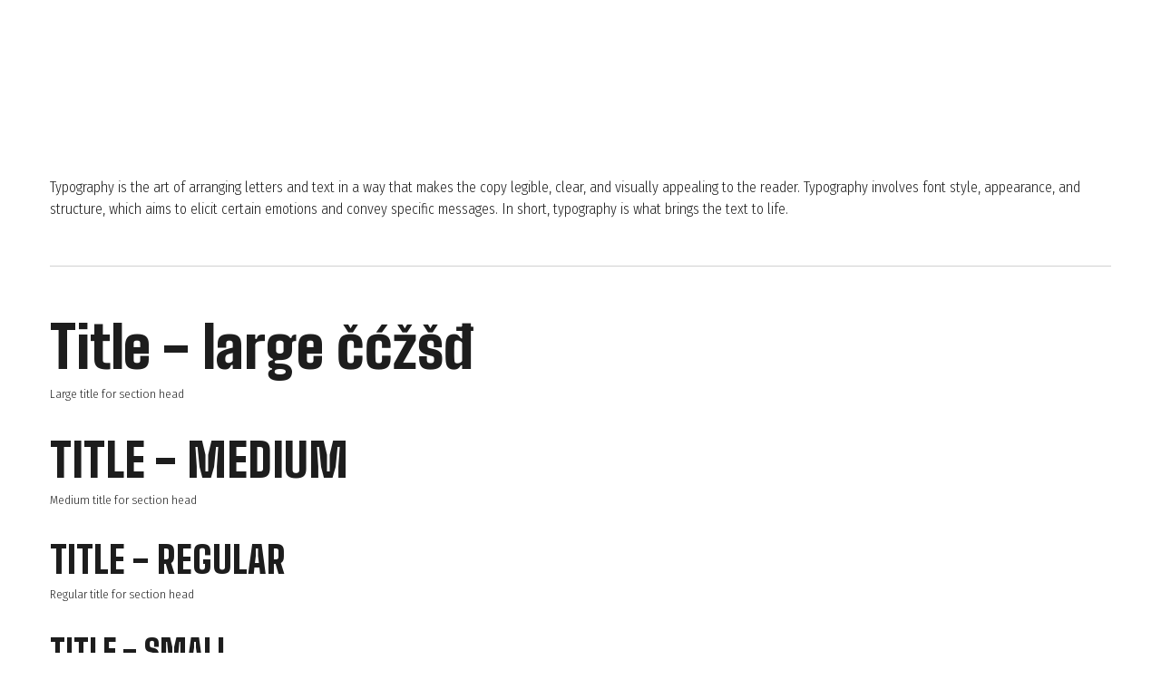

--- FILE ---
content_type: text/html; charset=UTF-8
request_url: https://soccacroatia.eu/moodboard/
body_size: 8439
content:
<!doctype html>
<!--[if lt IE 7 ]> <html lang="en" class="no-js ie6 lang-en"> <![endif]-->
<!--[if IE 7 ]>    <html lang="en" class="no-js ie7 lang-en"> <![endif]-->
<!--[if IE 8 ]>    <html lang="en" class="no-js ie8 lang-en"> <![endif]-->
<!--[if IE 9 ]>    <html lang="en" class="no-js ie9 lang-en"> <![endif]-->
<!--[if (gt IE 9)|!(IE)]><!--> <html lang="en" class="no-js lang-en"> <!--<![endif]-->
<head>

    <meta charset="utf-8">

    <meta name="viewport" content="width=device-width, initial-scale=1">

    <meta property="og:title" content="Socca Croatia" />
    <meta property="og:url" content="https://soccacroatia.eu" />

                <meta property="og:image" content="https://soccacroatia.eu/wp-content/themes/oo-vl-futsal/static/img/ogimage.png" />
     

    <link href="https://fonts.googleapis.com/css2?family=Big+Shoulders+Text:wght@800;900&family=Fira+Sans+Condensed:wght@300&display=swap" rel="stylesheet">
    <link href="https://fonts.googleapis.com/icon?family=Material+Icons" rel="stylesheet">

    <link rel="apple-touch-icon" sizes="57x57" href="https://soccacroatia.eu/wp-content/themes/oo-vl-futsal/static/img/fav/apple-icon-57x57.png">
<link rel="apple-touch-icon" sizes="60x60" href="https://soccacroatia.eu/wp-content/themes/oo-vl-futsal/static/img/fav/apple-icon-60x60.png">
<link rel="apple-touch-icon" sizes="72x72" href="https://soccacroatia.eu/wp-content/themes/oo-vl-futsal/static/img/fav/apple-icon-72x72.png">
<link rel="apple-touch-icon" sizes="76x76" href="https://soccacroatia.eu/wp-content/themes/oo-vl-futsal/static/img/fav/apple-icon-76x76.png">
<link rel="apple-touch-icon" sizes="114x114" href="https://soccacroatia.eu/wp-content/themes/oo-vl-futsal/static/img/fav/apple-icon-114x114.png">
<link rel="apple-touch-icon" sizes="120x120" href="https://soccacroatia.eu/wp-content/themes/oo-vl-futsal/static/img/fav/apple-icon-120x120.png">
<link rel="apple-touch-icon" sizes="144x144" href="https://soccacroatia.eu/wp-content/themes/oo-vl-futsal/static/img/fav/apple-icon-144x144.png">
<link rel="apple-touch-icon" sizes="152x152" href="https://soccacroatia.eu/wp-content/themes/oo-vl-futsal/static/img/fav/apple-icon-152x152.png">
<link rel="apple-touch-icon" sizes="180x180" href="https://soccacroatia.eu/wp-content/themes/oo-vl-futsal/static/img/fav/apple-icon-180x180.png">
<link rel="icon" type="image/png" sizes="192x192"  href="https://soccacroatia.eu/wp-content/themes/oo-vl-futsal/static/img/fav/android-icon-192x192.png">
<link rel="icon" type="image/png" sizes="32x32" href="https://soccacroatia.eu/wp-content/themes/oo-vl-futsal/static/img/fav/favicon-32x32.png">
<link rel="icon" type="image/png" sizes="96x96" href="https://soccacroatia.eu/wp-content/themes/oo-vl-futsal/static/img/fav/favicon-96x96.png">
<link rel="icon" type="image/png" sizes="16x16" href="https://soccacroatia.eu/wp-content/themes/oo-vl-futsal/static/img/fav/favicon-16x16.png">
<link rel="manifest" href="https://soccacroatia.eu/wp-content/themes/oo-vl-futsal/static/img/fav/manifest.json">
<meta name="msapplication-TileColor" content="#ffffff">
<meta name="msapplication-TileImage" content="https://soccacroatia.eu/wp-content/themes/oo-vl-futsal/static/img/ms-icon-144x144.png">
<meta name="theme-color" content="#ffffff">    
    <style>
.button {
background: #EC1135 !important;
border-color: #EC1135 !important;
}

.button--sec {
background: transparent !important;
border-color: #3A3B49 !important
}

.section--black {
background: #3A3B49 !important;
}

.footer3 {
background: #EC1135 !important;
}
.hero4 .section__background:after, .hero5 .section__background:after{
display: none}
</style>

<!-- Global site tag (gtag.js) - Google Analytics -->
<script async src="https://www.googletagmanager.com/gtag/js?id=UA-240659336-1"></script>
<script>
  window.dataLayer = window.dataLayer || [];
  function gtag(){dataLayer.push(arguments);}
  gtag('js', new Date());

  gtag('config', 'UA-240659336-1');
</script>


    <title>Moodboard &#8211; Socca Croatia</title>
<meta name='robots' content='max-image-preview:large' />
<link rel='stylesheet' id='wp-block-library-css' href='https://soccacroatia.eu/wp-includes/css/dist/block-library/style.min.css?ver=6.1.1' type='text/css' media='all' />
<link rel='stylesheet' id='classic-theme-styles-css' href='https://soccacroatia.eu/wp-includes/css/classic-themes.min.css?ver=1' type='text/css' media='all' />
<style id='global-styles-inline-css' type='text/css'>
body{--wp--preset--color--black: #000000;--wp--preset--color--cyan-bluish-gray: #abb8c3;--wp--preset--color--white: #ffffff;--wp--preset--color--pale-pink: #f78da7;--wp--preset--color--vivid-red: #cf2e2e;--wp--preset--color--luminous-vivid-orange: #ff6900;--wp--preset--color--luminous-vivid-amber: #fcb900;--wp--preset--color--light-green-cyan: #7bdcb5;--wp--preset--color--vivid-green-cyan: #00d084;--wp--preset--color--pale-cyan-blue: #8ed1fc;--wp--preset--color--vivid-cyan-blue: #0693e3;--wp--preset--color--vivid-purple: #9b51e0;--wp--preset--gradient--vivid-cyan-blue-to-vivid-purple: linear-gradient(135deg,rgba(6,147,227,1) 0%,rgb(155,81,224) 100%);--wp--preset--gradient--light-green-cyan-to-vivid-green-cyan: linear-gradient(135deg,rgb(122,220,180) 0%,rgb(0,208,130) 100%);--wp--preset--gradient--luminous-vivid-amber-to-luminous-vivid-orange: linear-gradient(135deg,rgba(252,185,0,1) 0%,rgba(255,105,0,1) 100%);--wp--preset--gradient--luminous-vivid-orange-to-vivid-red: linear-gradient(135deg,rgba(255,105,0,1) 0%,rgb(207,46,46) 100%);--wp--preset--gradient--very-light-gray-to-cyan-bluish-gray: linear-gradient(135deg,rgb(238,238,238) 0%,rgb(169,184,195) 100%);--wp--preset--gradient--cool-to-warm-spectrum: linear-gradient(135deg,rgb(74,234,220) 0%,rgb(151,120,209) 20%,rgb(207,42,186) 40%,rgb(238,44,130) 60%,rgb(251,105,98) 80%,rgb(254,248,76) 100%);--wp--preset--gradient--blush-light-purple: linear-gradient(135deg,rgb(255,206,236) 0%,rgb(152,150,240) 100%);--wp--preset--gradient--blush-bordeaux: linear-gradient(135deg,rgb(254,205,165) 0%,rgb(254,45,45) 50%,rgb(107,0,62) 100%);--wp--preset--gradient--luminous-dusk: linear-gradient(135deg,rgb(255,203,112) 0%,rgb(199,81,192) 50%,rgb(65,88,208) 100%);--wp--preset--gradient--pale-ocean: linear-gradient(135deg,rgb(255,245,203) 0%,rgb(182,227,212) 50%,rgb(51,167,181) 100%);--wp--preset--gradient--electric-grass: linear-gradient(135deg,rgb(202,248,128) 0%,rgb(113,206,126) 100%);--wp--preset--gradient--midnight: linear-gradient(135deg,rgb(2,3,129) 0%,rgb(40,116,252) 100%);--wp--preset--duotone--dark-grayscale: url('#wp-duotone-dark-grayscale');--wp--preset--duotone--grayscale: url('#wp-duotone-grayscale');--wp--preset--duotone--purple-yellow: url('#wp-duotone-purple-yellow');--wp--preset--duotone--blue-red: url('#wp-duotone-blue-red');--wp--preset--duotone--midnight: url('#wp-duotone-midnight');--wp--preset--duotone--magenta-yellow: url('#wp-duotone-magenta-yellow');--wp--preset--duotone--purple-green: url('#wp-duotone-purple-green');--wp--preset--duotone--blue-orange: url('#wp-duotone-blue-orange');--wp--preset--font-size--small: 13px;--wp--preset--font-size--medium: 20px;--wp--preset--font-size--large: 36px;--wp--preset--font-size--x-large: 42px;--wp--preset--spacing--20: 0.44rem;--wp--preset--spacing--30: 0.67rem;--wp--preset--spacing--40: 1rem;--wp--preset--spacing--50: 1.5rem;--wp--preset--spacing--60: 2.25rem;--wp--preset--spacing--70: 3.38rem;--wp--preset--spacing--80: 5.06rem;}:where(.is-layout-flex){gap: 0.5em;}body .is-layout-flow > .alignleft{float: left;margin-inline-start: 0;margin-inline-end: 2em;}body .is-layout-flow > .alignright{float: right;margin-inline-start: 2em;margin-inline-end: 0;}body .is-layout-flow > .aligncenter{margin-left: auto !important;margin-right: auto !important;}body .is-layout-constrained > .alignleft{float: left;margin-inline-start: 0;margin-inline-end: 2em;}body .is-layout-constrained > .alignright{float: right;margin-inline-start: 2em;margin-inline-end: 0;}body .is-layout-constrained > .aligncenter{margin-left: auto !important;margin-right: auto !important;}body .is-layout-constrained > :where(:not(.alignleft):not(.alignright):not(.alignfull)){max-width: var(--wp--style--global--content-size);margin-left: auto !important;margin-right: auto !important;}body .is-layout-constrained > .alignwide{max-width: var(--wp--style--global--wide-size);}body .is-layout-flex{display: flex;}body .is-layout-flex{flex-wrap: wrap;align-items: center;}body .is-layout-flex > *{margin: 0;}:where(.wp-block-columns.is-layout-flex){gap: 2em;}.has-black-color{color: var(--wp--preset--color--black) !important;}.has-cyan-bluish-gray-color{color: var(--wp--preset--color--cyan-bluish-gray) !important;}.has-white-color{color: var(--wp--preset--color--white) !important;}.has-pale-pink-color{color: var(--wp--preset--color--pale-pink) !important;}.has-vivid-red-color{color: var(--wp--preset--color--vivid-red) !important;}.has-luminous-vivid-orange-color{color: var(--wp--preset--color--luminous-vivid-orange) !important;}.has-luminous-vivid-amber-color{color: var(--wp--preset--color--luminous-vivid-amber) !important;}.has-light-green-cyan-color{color: var(--wp--preset--color--light-green-cyan) !important;}.has-vivid-green-cyan-color{color: var(--wp--preset--color--vivid-green-cyan) !important;}.has-pale-cyan-blue-color{color: var(--wp--preset--color--pale-cyan-blue) !important;}.has-vivid-cyan-blue-color{color: var(--wp--preset--color--vivid-cyan-blue) !important;}.has-vivid-purple-color{color: var(--wp--preset--color--vivid-purple) !important;}.has-black-background-color{background-color: var(--wp--preset--color--black) !important;}.has-cyan-bluish-gray-background-color{background-color: var(--wp--preset--color--cyan-bluish-gray) !important;}.has-white-background-color{background-color: var(--wp--preset--color--white) !important;}.has-pale-pink-background-color{background-color: var(--wp--preset--color--pale-pink) !important;}.has-vivid-red-background-color{background-color: var(--wp--preset--color--vivid-red) !important;}.has-luminous-vivid-orange-background-color{background-color: var(--wp--preset--color--luminous-vivid-orange) !important;}.has-luminous-vivid-amber-background-color{background-color: var(--wp--preset--color--luminous-vivid-amber) !important;}.has-light-green-cyan-background-color{background-color: var(--wp--preset--color--light-green-cyan) !important;}.has-vivid-green-cyan-background-color{background-color: var(--wp--preset--color--vivid-green-cyan) !important;}.has-pale-cyan-blue-background-color{background-color: var(--wp--preset--color--pale-cyan-blue) !important;}.has-vivid-cyan-blue-background-color{background-color: var(--wp--preset--color--vivid-cyan-blue) !important;}.has-vivid-purple-background-color{background-color: var(--wp--preset--color--vivid-purple) !important;}.has-black-border-color{border-color: var(--wp--preset--color--black) !important;}.has-cyan-bluish-gray-border-color{border-color: var(--wp--preset--color--cyan-bluish-gray) !important;}.has-white-border-color{border-color: var(--wp--preset--color--white) !important;}.has-pale-pink-border-color{border-color: var(--wp--preset--color--pale-pink) !important;}.has-vivid-red-border-color{border-color: var(--wp--preset--color--vivid-red) !important;}.has-luminous-vivid-orange-border-color{border-color: var(--wp--preset--color--luminous-vivid-orange) !important;}.has-luminous-vivid-amber-border-color{border-color: var(--wp--preset--color--luminous-vivid-amber) !important;}.has-light-green-cyan-border-color{border-color: var(--wp--preset--color--light-green-cyan) !important;}.has-vivid-green-cyan-border-color{border-color: var(--wp--preset--color--vivid-green-cyan) !important;}.has-pale-cyan-blue-border-color{border-color: var(--wp--preset--color--pale-cyan-blue) !important;}.has-vivid-cyan-blue-border-color{border-color: var(--wp--preset--color--vivid-cyan-blue) !important;}.has-vivid-purple-border-color{border-color: var(--wp--preset--color--vivid-purple) !important;}.has-vivid-cyan-blue-to-vivid-purple-gradient-background{background: var(--wp--preset--gradient--vivid-cyan-blue-to-vivid-purple) !important;}.has-light-green-cyan-to-vivid-green-cyan-gradient-background{background: var(--wp--preset--gradient--light-green-cyan-to-vivid-green-cyan) !important;}.has-luminous-vivid-amber-to-luminous-vivid-orange-gradient-background{background: var(--wp--preset--gradient--luminous-vivid-amber-to-luminous-vivid-orange) !important;}.has-luminous-vivid-orange-to-vivid-red-gradient-background{background: var(--wp--preset--gradient--luminous-vivid-orange-to-vivid-red) !important;}.has-very-light-gray-to-cyan-bluish-gray-gradient-background{background: var(--wp--preset--gradient--very-light-gray-to-cyan-bluish-gray) !important;}.has-cool-to-warm-spectrum-gradient-background{background: var(--wp--preset--gradient--cool-to-warm-spectrum) !important;}.has-blush-light-purple-gradient-background{background: var(--wp--preset--gradient--blush-light-purple) !important;}.has-blush-bordeaux-gradient-background{background: var(--wp--preset--gradient--blush-bordeaux) !important;}.has-luminous-dusk-gradient-background{background: var(--wp--preset--gradient--luminous-dusk) !important;}.has-pale-ocean-gradient-background{background: var(--wp--preset--gradient--pale-ocean) !important;}.has-electric-grass-gradient-background{background: var(--wp--preset--gradient--electric-grass) !important;}.has-midnight-gradient-background{background: var(--wp--preset--gradient--midnight) !important;}.has-small-font-size{font-size: var(--wp--preset--font-size--small) !important;}.has-medium-font-size{font-size: var(--wp--preset--font-size--medium) !important;}.has-large-font-size{font-size: var(--wp--preset--font-size--large) !important;}.has-x-large-font-size{font-size: var(--wp--preset--font-size--x-large) !important;}
.wp-block-navigation a:where(:not(.wp-element-button)){color: inherit;}
:where(.wp-block-columns.is-layout-flex){gap: 2em;}
.wp-block-pullquote{font-size: 1.5em;line-height: 1.6;}
</style>
<link rel='stylesheet' id='blocks_1_2-css' href='https://soccacroatia.eu/wp-content/themes/oo/static/css/blocks_1_2.css?ver=6.38' type='text/css' media='all' />
<link rel='stylesheet' id='blocks_2_2-css' href='https://soccacroatia.eu/wp-content/themes/oo-vl-futsal/static/css/blocks_2_2.css?ver=6.38' type='text/css' media='all' />
<link rel="https://api.w.org/" href="https://soccacroatia.eu/wp-json/" /><link rel="alternate" type="application/json" href="https://soccacroatia.eu/wp-json/wp/v2/pages/244" /><link rel="EditURI" type="application/rsd+xml" title="RSD" href="https://soccacroatia.eu/xmlrpc.php?rsd" />
<link rel="wlwmanifest" type="application/wlwmanifest+xml" href="https://soccacroatia.eu/wp-includes/wlwmanifest.xml" />
<link rel="canonical" href="https://soccacroatia.eu/moodboard/" />
<link rel='shortlink' href='https://soccacroatia.eu/?p=244' />
<link rel="alternate" type="application/json+oembed" href="https://soccacroatia.eu/wp-json/oembed/1.0/embed?url=https%3A%2F%2Fsoccacroatia.eu%2Fmoodboard%2F" />
<link rel="alternate" type="text/xml+oembed" href="https://soccacroatia.eu/wp-json/oembed/1.0/embed?url=https%3A%2F%2Fsoccacroatia.eu%2Fmoodboard%2F&#038;format=xml" />

</head>

<body class="page-template-default page page-id-244 js-plus">
    <section class="section">
        <div class="section__inner">
            <div class="container">

                <div class="grid grid--spacing">

                    <div class="grid__column grid__column--12@md">
                        <img src="https://soccacroatia.eu/wp-content/themes/oo-vl-futsal/static/img/logo.svg" />
                    </div>


                    <div class="grid__column grid__column--12@md">
                        <p>
                            Typography is the art of arranging letters and text in a way that makes the copy legible, clear, and visually appealing to the reader. Typography involves font style, appearance, and structure, which aims to elicit certain emotions and convey specific messages. In short, typography is what brings the text to life.
                        </p>
                    </div>

                    <div class="grid__column">
                        <div class="moodboard__divider"></div>
                    </div>

                    <div class="grid__column">
                        <h1 class="title title--large">Title - large čćžšđ</h1>
                        <small>Large title for section head</small>
                    </div>

                    <div class="grid__column">
                        <h2 class="title title--medium">Title - medium</h2>
                        <small>Medium title for section head</small>
                    </div>

                    <div class="grid__column">
                        <h3 class="title title--regular">Title - regular</h3>
                        <small>Regular title for section head</small>
                    </div>

                    <div class="grid__column">
                        <h4 class="title title--small">Title - small</h4>
                        <small>Small title for section head</small>
                    </div>

                    <div class="grid__column">
                        <div class="moodboard__divider"></div>
                    </div>

                    <div class="grid__column">
                        <h4 class="title title--clarge">Title - card large</h4>
                        <small>32px</small>
                    </div>

                    <div class="grid__column">
                        <h4 class="title title--cregular">Title - card regular</h4>
                        <small>24px</small>
                    </div>

                    <div class="grid__column">
                        <h4 class="title title--csmall">Title - card small</h4>
                        <small>19px</small>
                    </div>

                    <div class="grid__column">
                        <div class="moodboard__divider"></div>
                    </div>

                    <div class="grid__column">
                        <h4 class="headline">Headline</h4>
                        <small>Headline in section head</small>
                    </div>

                    <div class="grid__column">
                        <h4 class="headline headline--small">Headline - small</h4>
                        <small>Headline in cards</small>
                    </div>


                    <div class="grid__column">
                        <div class="moodboard__divider"></div>
                    </div>


                    <div class="grid__column">
                        <div class="lead">
                            <p>Curabitur orci mauris, volutpat in ante vel, fermentum commodo metus. Donec dictum tristique justo, eu iaculis sem scelerisque at. Fusce mollis purus id quam rhoncus, ut consequat risus facilisis. Nunc tincidunt sollicitudin elit.</p>

                            <small>Lead</small>
                        </div>

                        <br>
                        <br>

                        <div class="lead lead--small">
                            <p>Curabitur orci mauris, volutpat in ante vel, fermentum commodo metus. Donec dictum tristique justo, eu iaculis sem scelerisque at. Fusce mollis purus id quam rhoncus, ut consequat risus facilisis. Nunc tincidunt sollicitudin elit.</p>
                            
                            <small>Lead small</small>
                        </div>

                        <br>
                        <br>

                        <div class="text">
                            <p>Curabitur orci mauris, volutpat in ante vel, fermentum commodo metus. Donec dictum tristique justo, eu iaculis sem scelerisque at. Fusce mollis purus id quam rhoncus, ut consequat risus facilisis. Nunc tincidunt sollicitudin elit.</p>

                            <br>
                            <br>

                            <a href="#">P.text - regular.link</a>

                        </div>


                        <br>
                        <br>


                        <div class="text">
                            <blockquote>
                                Curabitur orci mauris, volutpat in ante vel, fermentum commodo metus. Donec dictum tristique justo, eu iaculis sem scelerisque at. Fusce mollis purus id quam rhoncus, ut consequat risus facilisis. Nunc tincidunt sollicitudin elit.

                                <a href="#">P.text - regular.link</a>
                            </blockquote>
                        </div>

                    </div>


                </div>

            </div>
        </div>
    </section>


    <section class="section">
        <div class="section__inner">
            <div class="container">


                <div class="grid grid--spacing">
                    <div class="grid__column grid__column--7@md">

                        <div class="moodboard__title">
                            <h2 class="title">Colors</h2>
                        </div>

                        The quality of an object or substance with respect to light reflected by the object, usually determined visually by measurement of hue, saturation, and brightness of the reflected light; saturation or chroma; hue.

                    </div>
                </div>

                <div class="grid">
                    <div class="grid__column grid__column--4@md">
                        <div class="moodboard__box bg--prim color--white"><span>PRIMARY COLOR</span></div>
                    </div>


                    <div class="grid__column grid__column--4@md">
                        <div class="moodboard__box bg--sec color--white"><span>SECONDARY COLOR</span></div>
                    </div>

                    <div class="grid__column grid__column--4@md">
                        <div class="moodboard__box bg--text color--white"><span>TEXT COLOR</span></div>
                    </div>
                </div>

                <div class="grid">

                    <div class="grid__column grid__column--4@md">
                        <div class="moodboard__box color--text"><span>SECTION</span></div>
                    </div>

                    <div class="grid__column grid__column--4@md">
                        <div class="moodboard__box bg--light color--text"><span>SECTION -- LIGHT</span></div>
                    </div>

                    <div class="grid__column grid__column--4@md">
                        <div class="moodboard__box bg--dark color--white"><span>SECTION -- DARK</span></div>
                    </div>

                </div>


            </div>
        </div>
    </section>


    <section class="section">
        <div class="section__inner">
            <div class="container">

                <div class="moodboard__title"><h2 class="title">Buttons</h2></div>

                <div class="grid grid--spacing">

                    <div class="grid__column">

                        
    <a href="#" class="button">
        <span>Button</span>
    </a>

    <a href="#" class="button button">
        <span>Button

    <i class="icon icon--medium material-icons">expand_more</i>

</span>
    </a>

    <a href="#" class="button button">
        <span>

    <i class="icon icon--medium icon--left material-icons">expand_more</i>

 Button</span>
    </a>
                    </div>
                    <div class="grid__column">

                        
    <a href="#" class="button button--sec">
        <span>Button sec</span>
    </a>

    <a href="#" class="button button--sec">
        <span>Button sec

    <i class="icon icon--medium material-icons">expand_more</i>

</span>
    </a>

    <a href="#" class="button button--sec">
        <span>

    <i class="icon icon--medium icon--left material-icons">expand_more</i>

 button sec</span>
    </a>

                    </div>


                    <div class="grid__column grid__column--6@md">

                        
    <a href="#" class="button button--full">
        <span>button full</span>
    </a>
                    </div>

                    <div class="grid__column">

                        
    <a href="#" class="button button button--card">
        <span>Saznajte više

    <i class="icon icon--medium material-icons">expand_more</i>

</span>
    </a>
                    </div>

                </div>

            </div>
        </div>
    </section>


    <section class="section section--dark">
        <div class="section__inner">
            <div class="container">

                <div class="moodboard__title"><h2 class="title">Buttons</h2></div>

                <div class="grid grid--spacing">

                    <div class="grid__column">
                        <a class="button" href="#">Button</a>
                        <a class="button" href="#"><svg class="icon icon--left icon--small"><use xlink:href="#facebook"></use></svg>Button</a>
                        <a class="button" href="#">Button<svg class="icon icon--small"><use xlink:href="#facebook"></use></svg></a>
                    </div>
                    
                    <div class="grid__column">
                        <a class="button button--sec" href="#">Button sec</a>
                        <a class="button button--sec" href="#"><svg class="icon icon--left icon--small"><use xlink:href="#facebook"></use></svg>Button sec</a>
                        <a class="button button--sec" href="#">Button sec<svg class="icon icon--small"><use xlink:href="#facebook"></use></svg></a>
                    </div>


                    <div class="grid__column grid__column--6@md">
                        <a class="button button--full" href="#">Button full</a>
                    </div>

                </div>

            </div>
        </div>
    </section>


    <section class="section">
        <div class="section__inner">
            <div class="container">

                <div class="moodboard__title"><h2 class="title title--small">Tabs</h2></div>

                <div class="tabs-nav">

                    <div class="tabs-nav__inner">
                        
                            <a href="#" class="tabs-nav__item js-slickTabsNav is-active">Item 1</a>
                            <a href="#" class="tabs-nav__item js-slickTabsNav">Item 2</a>
                            <a href="#" class="tabs-nav__item js-slickTabsNav">Item 3</a>
                            <a href="#" class="tabs-nav__item js-slickTabsNav">Item 4</a>


                    </div>

                </div>

                <div class="moodboard__title"><h2 class="title title--small">Tabs vertical</h2></div>

                <div class="tabs-nav tabs-nav--vertical">

                    <div class="tabs-nav__inner">
                            <a href="<#" class="tabs-nav__item js-slickTabsNav">Item 1</a>
                            <a href="<#" class="tabs-nav__item js-slickTabsNav">Item 2</a>
                            <a href="<#" class="tabs-nav__item js-slickTabsNav is-active">Item 3</a>
                            <a href="<#" class="tabs-nav__item js-slickTabsNav">Item 4</a>
                    </div>

                </div>


            </div>

        </div>

    </section>    




    <section class="section section--dark">
        <div class="section__inner">
            <div class="container">

                <div class="moodboard__title"><h2 class="title title--small">Tabs</h2></div>

                <div class="tabs-nav">

                    <div class="tabs-nav__inner">
                        
                            <a href="#" class="tabs-nav__item js-slickTabsNav is-active">Item 1</a>
                            <a href="#" class="tabs-nav__item js-slickTabsNav">Item 2</a>
                            <a href="#" class="tabs-nav__item js-slickTabsNav">Item 3</a>
                            <a href="#" class="tabs-nav__item js-slickTabsNav">Item 4</a>


                    </div>

                </div>

                <div class="moodboard__title"><h2 class="title title--small">Tabs vertical</h2></div>

                <div class="tabs-nav tabs-nav--vertical">

                    <div class="tabs-nav__inner">
                            <a href="<#" class="tabs-nav__item js-slickTabsNav">Item 1</a>
                            <a href="<#" class="tabs-nav__item js-slickTabsNav">Item 2</a>
                            <a href="<#" class="tabs-nav__item js-slickTabsNav is-active">Item 3</a>
                            <a href="<#" class="tabs-nav__item js-slickTabsNav">Item 4</a>
                    </div>

                </div>

            </div>

        </div>
    </section>


<div class="svgIcons">
    <?xml version="1.0" encoding="utf-8"?><svg xmlns="http://www.w3.org/2000/svg" xmlns:xlink="http://www.w3.org/1999/xlink"><symbol fill="none" viewBox="0 0 24 24" id="facebook" xmlns="http://www.w3.org/2000/svg"><path d="M20 2H4a2 2 0 00-2 2v16a2 2 0 002 2h8.4v-6.4H10v-3.2h2.4V9.2A3.2 3.2 0 0115.6 6H18v3.2h-1.6c-.552 0-.8.648-.8 1.2v2H18v3.2h-2.4V22H20a2 2 0 002-2V4a2 2 0 00-2-2z" fill="#1D1D1D"/></symbol><symbol fill="none" viewBox="0 0 24 24" id="instagram" xmlns="http://www.w3.org/2000/svg"><path d="M12 15.333a3.333 3.333 0 110-6.666 3.333 3.333 0 010 6.666z" fill="#1D1D1D"/><path fill-rule="evenodd" clip-rule="evenodd" d="M7.877 2.06C8.944 2.012 9.284 2 12 2s3.056.012 4.123.06c1.064.049 1.791.218 2.427.465a4.902 4.902 0 011.772 1.153 4.902 4.902 0 011.153 1.772c.247.636.416 1.363.465 2.427.048 1.067.06 1.407.06 4.123s-.012 3.056-.06 4.123c-.049 1.064-.218 1.791-.465 2.427a4.902 4.902 0 01-1.153 1.772 4.902 4.902 0 01-1.772 1.153c-.636.247-1.363.416-2.427.465-1.067.048-1.407.06-4.123.06s-3.056-.012-4.123-.06c-1.064-.049-1.791-.218-2.427-.465a4.902 4.902 0 01-1.772-1.153 4.902 4.902 0 01-1.153-1.772c-.247-.636-.416-1.363-.465-2.427C2.012 15.056 2 14.716 2 12s.012-3.056.06-4.123c.049-1.064.218-1.791.465-2.427a4.901 4.901 0 011.153-1.772A4.901 4.901 0 015.45 2.525c.636-.247 1.363-.416 2.427-.465zM6.865 12a5.135 5.135 0 1110.27 0 5.135 5.135 0 01-10.27 0zm10.473-4.138a1.2 1.2 0 100-2.4 1.2 1.2 0 000 2.4z" fill="#1D1D1D"/></symbol><symbol fill="none" viewBox="0 0 24 24" id="linkedin" xmlns="http://www.w3.org/2000/svg"><path fill-rule="evenodd" clip-rule="evenodd" d="M13.8 8.4c-.932 0-1.917.285-2.786.814L10.2 8.4H8.4V21H12v-7.2c0-1.036 1.07-1.8 1.8-1.8h1.8c.73 0 1.8.764 1.8 1.8V21H21v-7.2c0-3.335-2.89-5.4-5.4-5.4h-1.8zm-7.2 0V21H3V8.4h3.6zm0-3.6a1.8 1.8 0 11-3.6 0 1.8 1.8 0 013.6 0z" fill="#000"/></symbol><symbol fill="none" viewBox="0 0 24 24" id="mail" xmlns="http://www.w3.org/2000/svg"><path d="M22 6c0-1.1-.9-2-2-2H4c-1.1 0-2 .9-2 2v12c0 1.1.9 2 2 2h16c1.1 0 2-.9 2-2V6zm-2 0l-8 5-8-5h16zm0 12H4V8l8 5 8-5v10z" fill="#1D1D1D"/></symbol><symbol fill="none" viewBox="0 0 24 24" id="messenger" xmlns="http://www.w3.org/2000/svg"><path fill="#fff" d="M0 0h24v24H0z"/><path fill-rule="evenodd" clip-rule="evenodd" d="M12.772 14l-2.634-2.808L5 14l5.652-6 2.697 2.808L18.424 8l-5.652 6z" fill="#000"/><path fill-rule="evenodd" clip-rule="evenodd" d="M0 10.852C0 4.784 5.288 0 11.635 0c6.348 0 11.636 4.784 11.636 10.852 0 6.069-5.288 10.852-11.636 10.852a12.47 12.47 0 01-2.891-.339L3.942 24v-5.007C1.54 17.017 0 14.113 0 10.852zm11.635-8.736c-5.335 0-9.52 3.986-9.52 8.736 0 2.716 1.354 5.163 3.518 6.779l.424.317v2.478l2.412-1.323.414.114c.87.24 1.795.371 2.752.371 5.336 0 9.52-3.986 9.52-8.736s-4.184-8.736-9.52-8.736z" fill="#000"/></symbol><symbol viewBox="4 4 42 42" id="tiktok" xmlns="http://www.w3.org/2000/svg"><path d="M41 4H9C6.243 4 4 6.243 4 9v32c0 2.757 2.243 5 5 5h32c2.757 0 5-2.243 5-5V9c0-2.757-2.243-5-5-5m-3.994 18.323a7.482 7.482 0 01-.69.035 7.492 7.492 0 01-6.269-3.388v11.537a8.527 8.527 0 11-8.527-8.527c.178 0 .352.016.527.027v4.202c-.175-.021-.347-.053-.527-.053a4.351 4.351 0 100 8.704c2.404 0 4.527-1.894 4.527-4.298l.042-19.594h4.02a7.488 7.488 0 006.901 6.685v4.67"/></symbol><symbol fill="none" viewBox="0 0 24 24" id="twitter" xmlns="http://www.w3.org/2000/svg"><path d="M18.244 2.25h3.308l-7.227 8.26 8.502 11.24H16.17l-5.214-6.817L4.99 21.75H1.68l7.73-8.835L1.254 2.25H8.08l4.713 6.231 5.45-6.231zm-1.161 17.52h1.833L7.084 4.126H5.117L17.083 19.77z" fill="#000"/></symbol><symbol fill="none" viewBox="0 0 24 24" id="viber" xmlns="http://www.w3.org/2000/svg"><path d="M23.2 5.77l-.006-.028c-.56-2.264-3.086-4.694-5.405-5.2l-.027-.005a30.035 30.035 0 00-11.305 0L6.43.542c-2.318.506-4.843 2.936-5.404 5.2l-.007.028a22.128 22.128 0 000 9.532l.007.028c.537 2.168 2.874 4.486 5.107 5.124v2.528c0 .915 1.115 1.364 1.749.704l2.56-2.663c.556.031 1.112.049 1.668.049 1.888 0 3.777-.179 5.652-.537l.027-.005c2.319-.505 4.844-2.936 5.404-5.2l.007-.028c.693-3.163.693-6.37 0-9.532zm-2.026 9.074c-.374 1.477-2.292 3.314-3.816 3.653-1.994.38-4.005.542-6.013.486a.144.144 0 00-.106.043l-1.87 1.92-1.99 2.041a.233.233 0 01-.4-.16v-4.188c0-.07-.05-.128-.117-.142-1.524-.34-3.441-2.176-3.816-3.653a20.08 20.08 0 010-8.615c.375-1.478 2.292-3.315 3.815-3.654a27.973 27.973 0 0110.498 0c1.525.34 3.441 2.176 3.815 3.654a20.067 20.067 0 010 8.615z" fill="#1D1D1D"/><path d="M15.424 16.777c-.234-.071-.458-.12-.665-.205-2.148-.891-4.125-2.04-5.69-3.804-.891-1.002-1.588-2.133-2.178-3.33-.279-.569-.514-1.159-.755-1.745-.218-.535.104-1.087.444-1.49a3.498 3.498 0 011.172-.88c.346-.166.687-.07.94.223.548.635 1.05 1.302 1.457 2.038.25.453.181 1.006-.272 1.314-.11.075-.211.163-.313.247-.09.074-.175.15-.237.25a.68.68 0 00-.045.599c.56 1.536 1.501 2.73 3.048 3.375.248.103.496.223.781.189.478-.056.632-.58.966-.854.328-.267.745-.27 1.098-.047.352.223.694.462 1.033.704.333.238.665.47.973.74.295.26.397.602.23.955-.304.647-.747 1.185-1.387 1.529-.18.097-.396.128-.6.192-.234-.072.204-.064 0 0zM12.116 4.582c2.81.078 5.118 1.944 5.612 4.721.084.474.114.958.151 1.438.016.202-.098.394-.317.396-.225.003-.326-.185-.34-.388-.03-.4-.05-.8-.104-1.198-.291-2.093-1.96-3.825-4.043-4.196-.313-.056-.634-.07-.952-.104-.2-.02-.464-.033-.508-.283-.038-.21.14-.375.339-.386.053-.002.107 0 .162 0-.01.01-.055 0 0 0z" fill="#1D1D1D"/><path d="M16.386 10.117c-.005.036-.007.118-.028.196-.074.282-.502.318-.6.033a.845.845 0 01-.035-.272c0-.594-.13-1.19-.43-1.707a3.174 3.174 0 00-1.332-1.25 3.826 3.826 0 00-1.062-.327c-.16-.026-.322-.042-.483-.064-.194-.027-.3-.152-.29-.344.008-.18.14-.309.336-.298.645.037 1.268.176 1.84.48 1.167.616 1.832 1.591 2.027 2.893.008.059.023.116.028.176.01.146.017.292.029.485-.005.035-.012-.193 0 0z" fill="#1D1D1D"/><path d="M14.638 10.05c-.234.004-.36-.126-.385-.342-.017-.15-.03-.302-.066-.448a1.265 1.265 0 00-.466-.731 1.228 1.228 0 00-.38-.184c-.171-.05-.35-.036-.522-.078-.187-.046-.29-.197-.261-.373a.338.338 0 01.356-.271c1.09.078 1.867.642 1.98 1.924.007.091.016.187-.004.273-.035.148-.145.222-.252.23-.235.004.107-.008 0 0z" fill="#1D1D1D"/></symbol><symbol fill="none" viewBox="0 0 24 24" id="whatsapp" xmlns="http://www.w3.org/2000/svg"><path d="M24 11.69c0 6.457-5.275 11.691-11.781 11.691-2.067 0-4.006-.528-5.696-1.456L0 24l2.125-6.272a11.576 11.576 0 01-1.69-6.037C.435 5.235 5.712 0 12.219 0 18.725 0 24 5.235 24 11.69zM12.219 1.862c-5.462 0-9.907 4.408-9.907 9.83 0 2.149.701 4.141 1.888 5.762l-1.237 3.651 3.805-1.21a9.898 9.898 0 005.45 1.626c5.462 0 9.907-4.408 9.907-9.83 0-5.42-4.445-9.829-9.906-9.829zm5.949 12.523c-.072-.12-.264-.192-.555-.333-.288-.144-1.709-.838-1.973-.931-.264-.096-.459-.144-.65.144-.193.288-.747.93-.915 1.123-.168.192-.336.216-.627.072-.288-.144-1.219-.446-2.323-1.422-.858-.76-1.437-1.696-1.608-1.984-.168-.288-.018-.442.126-.584.13-.128.288-.336.434-.501.144-.168.192-.288.288-.477.096-.192.048-.358-.024-.502-.072-.144-.65-1.554-.89-2.128-.24-.573-.48-.477-.651-.477-.168 0-.36-.024-.555-.024-.194 0-.506.072-.77.357-.264.288-1.011.982-1.011 2.39 0 1.41 1.035 2.773 1.179 2.962.144.192 1.997 3.179 4.933 4.326 2.936 1.146 2.936.765 3.467.717.528-.048 1.709-.693 1.949-1.363.248-.672.248-1.245.176-1.365z" fill="#1D1D1D"/></symbol><symbol fill="none" viewBox="0 0 24 24" id="youtube" xmlns="http://www.w3.org/2000/svg"><path d="M23.983 9.854c-.01-.284-.026-.567-.047-.853-.092-1.204-.226-2.582-1.021-3.546-.68-.825-1.735-1.01-2.734-1.123a50.938 50.938 0 00-3.813-.279c-2.579-.098-5.16-.041-7.74.016-1.326.03-2.651.059-3.972.165-1.624.128-3.292.365-4.049 1.989C-.07 7.682.015 9.532.005 11.098c-.008 1.405-.013 2.812.043 4.216.075 1.822.183 4.198 2.147 4.997 1.05.425 2.317.52 3.437.595 1.189.078 2.378.067 3.57.085 2.494.036 4.989-.049 7.483-.098 1.733-.033 3.509-.054 5.166-.62 1.432-.488 1.805-2.042 1.998-3.387.193-1.34.144-2.695.142-4.043 0-.997.025-1.992-.008-2.99zM9.568 16.129V8.82l6.214 3.651c-2.088 1.23-4.137 2.435-6.214 3.657z" fill="#1D1D1D"/></symbol></svg></div>

<script type='text/javascript' src='https://soccacroatia.eu/wp-content/plugins/contact-form-7/includes/swv/js/index.js?ver=5.7.2' id='swv-js'></script>
<script type='text/javascript' id='contact-form-7-js-extra'>
/* <![CDATA[ */
var wpcf7 = {"api":{"root":"https:\/\/soccacroatia.eu\/wp-json\/","namespace":"contact-form-7\/v1"},"cached":"1"};
/* ]]> */
</script>
<script type='text/javascript' src='https://soccacroatia.eu/wp-content/plugins/contact-form-7/includes/js/index.js?ver=5.7.2' id='contact-form-7-js'></script>
<script type='text/javascript' src='https://soccacroatia.eu/wp-includes/js/jquery/jquery.min.js?ver=3.6.1' id='jquery-core-js'></script>
<script type='text/javascript' src='https://soccacroatia.eu/wp-includes/js/jquery/jquery-migrate.min.js?ver=3.3.2' id='jquery-migrate-js'></script>
<script type='text/javascript' src='https://soccacroatia.eu/wp-content/themes/oo/static/js/libs.min.js?ver=6.38' id='libs-js'></script>
<script type='text/javascript' src='https://soccacroatia.eu/wp-content/themes/oo/static/js/global.min.js?ver=6.38' id='global-js'></script>



</body>
</html>

--- FILE ---
content_type: text/css
request_url: https://soccacroatia.eu/wp-content/themes/oo/static/css/blocks_1_2.css?ver=6.38
body_size: 15553
content:
.grid{display:-webkit-box;display:flex;flex-wrap:wrap;padding:0;margin:0 -10px}.grid--center{-webkit-box-pack:center;justify-content:center}.grid--middle{-webkit-box-align:center;align-items:center;-webkit-box-pack:center;justify-content:center}.grid--bottom{-webkit-box-align:end;align-items:flex-end}.grid--stretch{-webkit-box-align:stretch;align-items:stretch}.grid--swipe{display:block;overflow-x:scroll;overflow-y:hidden;white-space:nowrap;-webkit-overflow-scrolling:touch;margin:0 -30px;padding:0 20px}.grid--swipe .grid__column{display:inline-block;width:80vw}.grid--spacing .grid__column{margin-bottom:30px}@media (min-width:1280px){.grid--spacing .grid__column{margin-bottom:60px}}.grid--dividers .grid__column{position:relative;padding-bottom:30px;margin-bottom:30px}.grid--dividers .grid__column:after{position:absolute;bottom:0;left:10px;right:10px;content:''}.grid__column{box-sizing:border-box;-webkit-box-flex:0;flex:0 0 100%;-webkit-box-orient:vertical;-webkit-box-direction:normal;flex-direction:column;max-width:100%;width:auto;padding:0 10px}.grid__column--no-padding{padding:0!important}.grid__column--adapt{width:auto;flex-basis:auto;-webkit-box-flex:0;flex:0 0 auto}.grid__column--grow{width:auto;flex-basis:auto;-webkit-box-flex:1;flex:1 1 auto}.grid__column--bottom{align-self:flex-end}.show{display:block}.hide{display:none}.grid__column--1{-webkit-box-flex:0;flex:0 0 8.33333%;max-width:8.33333%}.grid__column--order-1{-webkit-box-ordinal-group:2;order:1}.grid__column--2{-webkit-box-flex:0;flex:0 0 16.66667%;max-width:16.66667%}.grid__column--order-2{-webkit-box-ordinal-group:3;order:2}.grid__column--3{-webkit-box-flex:0;flex:0 0 25%;max-width:25%}.grid__column--order-3{-webkit-box-ordinal-group:4;order:3}.grid__column--4{-webkit-box-flex:0;flex:0 0 33.33333%;max-width:33.33333%}.grid__column--order-4{-webkit-box-ordinal-group:5;order:4}.grid__column--5{-webkit-box-flex:0;flex:0 0 41.66667%;max-width:41.66667%}.grid__column--order-5{-webkit-box-ordinal-group:6;order:5}.grid__column--6{-webkit-box-flex:0;flex:0 0 50%;max-width:50%}.grid__column--order-6{-webkit-box-ordinal-group:7;order:6}.grid__column--7{-webkit-box-flex:0;flex:0 0 58.33333%;max-width:58.33333%}.grid__column--order-7{-webkit-box-ordinal-group:8;order:7}.grid__column--8{-webkit-box-flex:0;flex:0 0 66.66667%;max-width:66.66667%}.grid__column--order-8{-webkit-box-ordinal-group:9;order:8}.grid__column--9{-webkit-box-flex:0;flex:0 0 75%;max-width:75%}.grid__column--order-9{-webkit-box-ordinal-group:10;order:9}.grid__column--10{-webkit-box-flex:0;flex:0 0 83.33333%;max-width:83.33333%}.grid__column--order-10{-webkit-box-ordinal-group:11;order:10}.grid__column--11{-webkit-box-flex:0;flex:0 0 91.66667%;max-width:91.66667%}.grid__column--order-11{-webkit-box-ordinal-group:12;order:11}.grid__column--12{-webkit-box-flex:0;flex:0 0 100%;max-width:100%}.grid__column--order-12{-webkit-box-ordinal-group:13;order:12}@media (min-width:480px){.show\@xs{display:block}.hide\@xs{display:none}.grid{margin:0 -10px}.grid__column{padding:0 10px}.grid--dividers .grid__column:after{left:10px;right:10px}.grid--swipe\@xs{margin:0 -30px}.grid--no-swipe\@xs{display:-webkit-box;display:flex;padding:0;margin:0 -10px;overflow-y:auto;overflow-x:auto}}@media (min-width:480px) and (min-width:480px){.grid--no-swipe\@xs .grid__column{width:auto}}@media (min-width:480px){.grid--no-spacing\@xs .grid__column{margin-bottom:0}.grid__column--adapt\@xs{max-width:auto!important;width:auto!important;flex-basis:auto!important;-webkit-box-flex:0;flex:0 0 auto}.grid__column--grow\@xs{max-width:auto!important;width:auto!important;flex-basis:auto!important;-webkit-box-flex:1;flex:1 1 auto}.grid__column--prefix-1\@xs{margin-left:8.33333%}.grid__column--1\@xs{-webkit-box-flex:0;flex:0 0 8.33333%;max-width:8.33333%}.grid__column--order-1\@xs{-webkit-box-ordinal-group:2;order:1}.grid__column--prefix-2\@xs{margin-left:16.66667%}.grid__column--2\@xs{-webkit-box-flex:0;flex:0 0 16.66667%;max-width:16.66667%}.grid__column--order-2\@xs{-webkit-box-ordinal-group:3;order:2}.grid__column--prefix-3\@xs{margin-left:25%}.grid__column--3\@xs{-webkit-box-flex:0;flex:0 0 25%;max-width:25%}.grid__column--order-3\@xs{-webkit-box-ordinal-group:4;order:3}.grid__column--prefix-4\@xs{margin-left:33.33333%}.grid__column--4\@xs{-webkit-box-flex:0;flex:0 0 33.33333%;max-width:33.33333%}.grid__column--order-4\@xs{-webkit-box-ordinal-group:5;order:4}.grid__column--prefix-5\@xs{margin-left:41.66667%}.grid__column--5\@xs{-webkit-box-flex:0;flex:0 0 41.66667%;max-width:41.66667%}.grid__column--order-5\@xs{-webkit-box-ordinal-group:6;order:5}.grid__column--prefix-6\@xs{margin-left:50%}.grid__column--6\@xs{-webkit-box-flex:0;flex:0 0 50%;max-width:50%}.grid__column--order-6\@xs{-webkit-box-ordinal-group:7;order:6}.grid__column--prefix-7\@xs{margin-left:58.33333%}.grid__column--7\@xs{-webkit-box-flex:0;flex:0 0 58.33333%;max-width:58.33333%}.grid__column--order-7\@xs{-webkit-box-ordinal-group:8;order:7}.grid__column--prefix-8\@xs{margin-left:66.66667%}.grid__column--8\@xs{-webkit-box-flex:0;flex:0 0 66.66667%;max-width:66.66667%}.grid__column--order-8\@xs{-webkit-box-ordinal-group:9;order:8}.grid__column--prefix-9\@xs{margin-left:75%}.grid__column--9\@xs{-webkit-box-flex:0;flex:0 0 75%;max-width:75%}.grid__column--order-9\@xs{-webkit-box-ordinal-group:10;order:9}.grid__column--prefix-10\@xs{margin-left:83.33333%}.grid__column--10\@xs{-webkit-box-flex:0;flex:0 0 83.33333%;max-width:83.33333%}.grid__column--order-10\@xs{-webkit-box-ordinal-group:11;order:10}.grid__column--prefix-11\@xs{margin-left:91.66667%}.grid__column--11\@xs{-webkit-box-flex:0;flex:0 0 91.66667%;max-width:91.66667%}.grid__column--order-11\@xs{-webkit-box-ordinal-group:12;order:11}.grid__column--prefix-12\@xs{margin-left:100%}.grid__column--12\@xs{-webkit-box-flex:0;flex:0 0 100%;max-width:100%}.grid__column--order-12\@xs{-webkit-box-ordinal-group:13;order:12}}@media (min-width:768px){.show\@sm{display:block}.hide\@sm{display:none}.grid{margin:0 -10px}.grid__column{padding:0 10px}.grid--dividers .grid__column:after{left:10px;right:10px}.grid--swipe\@sm{margin:0 -30px}.grid--no-swipe\@sm{display:-webkit-box;display:flex;padding:0;margin:0 -10px;overflow-y:auto;overflow-x:auto}}@media (min-width:768px) and (min-width:768px){.grid--no-swipe\@sm .grid__column{width:auto}}@media (min-width:768px){.grid--no-spacing\@sm .grid__column{margin-bottom:0}.grid__column--adapt\@sm{max-width:auto!important;width:auto!important;flex-basis:auto!important;-webkit-box-flex:0;flex:0 0 auto}.grid__column--grow\@sm{max-width:auto!important;width:auto!important;flex-basis:auto!important;-webkit-box-flex:1;flex:1 1 auto}.grid__column--prefix-1\@sm{margin-left:8.33333%}.grid__column--1\@sm{-webkit-box-flex:0;flex:0 0 8.33333%;max-width:8.33333%}.grid__column--order-1\@sm{-webkit-box-ordinal-group:2;order:1}.grid__column--prefix-2\@sm{margin-left:16.66667%}.grid__column--2\@sm{-webkit-box-flex:0;flex:0 0 16.66667%;max-width:16.66667%}.grid__column--order-2\@sm{-webkit-box-ordinal-group:3;order:2}.grid__column--prefix-3\@sm{margin-left:25%}.grid__column--3\@sm{-webkit-box-flex:0;flex:0 0 25%;max-width:25%}.grid__column--order-3\@sm{-webkit-box-ordinal-group:4;order:3}.grid__column--prefix-4\@sm{margin-left:33.33333%}.grid__column--4\@sm{-webkit-box-flex:0;flex:0 0 33.33333%;max-width:33.33333%}.grid__column--order-4\@sm{-webkit-box-ordinal-group:5;order:4}.grid__column--prefix-5\@sm{margin-left:41.66667%}.grid__column--5\@sm{-webkit-box-flex:0;flex:0 0 41.66667%;max-width:41.66667%}.grid__column--order-5\@sm{-webkit-box-ordinal-group:6;order:5}.grid__column--prefix-6\@sm{margin-left:50%}.grid__column--6\@sm{-webkit-box-flex:0;flex:0 0 50%;max-width:50%}.grid__column--order-6\@sm{-webkit-box-ordinal-group:7;order:6}.grid__column--prefix-7\@sm{margin-left:58.33333%}.grid__column--7\@sm{-webkit-box-flex:0;flex:0 0 58.33333%;max-width:58.33333%}.grid__column--order-7\@sm{-webkit-box-ordinal-group:8;order:7}.grid__column--prefix-8\@sm{margin-left:66.66667%}.grid__column--8\@sm{-webkit-box-flex:0;flex:0 0 66.66667%;max-width:66.66667%}.grid__column--order-8\@sm{-webkit-box-ordinal-group:9;order:8}.grid__column--prefix-9\@sm{margin-left:75%}.grid__column--9\@sm{-webkit-box-flex:0;flex:0 0 75%;max-width:75%}.grid__column--order-9\@sm{-webkit-box-ordinal-group:10;order:9}.grid__column--prefix-10\@sm{margin-left:83.33333%}.grid__column--10\@sm{-webkit-box-flex:0;flex:0 0 83.33333%;max-width:83.33333%}.grid__column--order-10\@sm{-webkit-box-ordinal-group:11;order:10}.grid__column--prefix-11\@sm{margin-left:91.66667%}.grid__column--11\@sm{-webkit-box-flex:0;flex:0 0 91.66667%;max-width:91.66667%}.grid__column--order-11\@sm{-webkit-box-ordinal-group:12;order:11}.grid__column--prefix-12\@sm{margin-left:100%}.grid__column--12\@sm{-webkit-box-flex:0;flex:0 0 100%;max-width:100%}.grid__column--order-12\@sm{-webkit-box-ordinal-group:13;order:12}}@media (min-width:1024px){.show\@md{display:block}.hide\@md{display:none}.grid{margin:0 -10px}.grid__column{padding:0 10px}.grid--dividers .grid__column:after{left:10px;right:10px}.grid--swipe\@md{margin:0 -30px}.grid--no-swipe\@md{display:-webkit-box;display:flex;padding:0;margin:0 -10px;overflow-y:auto;overflow-x:auto}}@media (min-width:1024px) and (min-width:1024px){.grid--no-swipe\@md .grid__column{width:auto}}@media (min-width:1024px){.grid--no-spacing\@md .grid__column{margin-bottom:0}.grid__column--adapt\@md{max-width:auto!important;width:auto!important;flex-basis:auto!important;-webkit-box-flex:0;flex:0 0 auto}.grid__column--grow\@md{max-width:auto!important;width:auto!important;flex-basis:auto!important;-webkit-box-flex:1;flex:1 1 auto}.grid__column--prefix-1\@md{margin-left:8.33333%}.grid__column--1\@md{-webkit-box-flex:0;flex:0 0 8.33333%;max-width:8.33333%}.grid__column--order-1\@md{-webkit-box-ordinal-group:2;order:1}.grid__column--prefix-2\@md{margin-left:16.66667%}.grid__column--2\@md{-webkit-box-flex:0;flex:0 0 16.66667%;max-width:16.66667%}.grid__column--order-2\@md{-webkit-box-ordinal-group:3;order:2}.grid__column--prefix-3\@md{margin-left:25%}.grid__column--3\@md{-webkit-box-flex:0;flex:0 0 25%;max-width:25%}.grid__column--order-3\@md{-webkit-box-ordinal-group:4;order:3}.grid__column--prefix-4\@md{margin-left:33.33333%}.grid__column--4\@md{-webkit-box-flex:0;flex:0 0 33.33333%;max-width:33.33333%}.grid__column--order-4\@md{-webkit-box-ordinal-group:5;order:4}.grid__column--prefix-5\@md{margin-left:41.66667%}.grid__column--5\@md{-webkit-box-flex:0;flex:0 0 41.66667%;max-width:41.66667%}.grid__column--order-5\@md{-webkit-box-ordinal-group:6;order:5}.grid__column--prefix-6\@md{margin-left:50%}.grid__column--6\@md{-webkit-box-flex:0;flex:0 0 50%;max-width:50%}.grid__column--order-6\@md{-webkit-box-ordinal-group:7;order:6}.grid__column--prefix-7\@md{margin-left:58.33333%}.grid__column--7\@md{-webkit-box-flex:0;flex:0 0 58.33333%;max-width:58.33333%}.grid__column--order-7\@md{-webkit-box-ordinal-group:8;order:7}.grid__column--prefix-8\@md{margin-left:66.66667%}.grid__column--8\@md{-webkit-box-flex:0;flex:0 0 66.66667%;max-width:66.66667%}.grid__column--order-8\@md{-webkit-box-ordinal-group:9;order:8}.grid__column--prefix-9\@md{margin-left:75%}.grid__column--9\@md{-webkit-box-flex:0;flex:0 0 75%;max-width:75%}.grid__column--order-9\@md{-webkit-box-ordinal-group:10;order:9}.grid__column--prefix-10\@md{margin-left:83.33333%}.grid__column--10\@md{-webkit-box-flex:0;flex:0 0 83.33333%;max-width:83.33333%}.grid__column--order-10\@md{-webkit-box-ordinal-group:11;order:10}.grid__column--prefix-11\@md{margin-left:91.66667%}.grid__column--11\@md{-webkit-box-flex:0;flex:0 0 91.66667%;max-width:91.66667%}.grid__column--order-11\@md{-webkit-box-ordinal-group:12;order:11}.grid__column--prefix-12\@md{margin-left:100%}.grid__column--12\@md{-webkit-box-flex:0;flex:0 0 100%;max-width:100%}.grid__column--order-12\@md{-webkit-box-ordinal-group:13;order:12}}@media (min-width:1280px){.show\@lg{display:block}.hide\@lg{display:none}.grid{margin:0 -15px}.grid__column{padding:0 15px}.grid--dividers .grid__column:after{left:15px;right:15px}.grid--swipe\@lg{margin:0 -35px}.grid--no-swipe\@lg{display:-webkit-box;display:flex;padding:0;margin:0 -15px;overflow-y:auto;overflow-x:auto}}@media (min-width:1280px) and (min-width:1280px){.grid--no-swipe\@lg .grid__column{width:auto}}@media (min-width:1280px){.grid--no-spacing\@lg .grid__column{margin-bottom:0}.grid__column--adapt\@lg{max-width:auto!important;width:auto!important;flex-basis:auto!important;-webkit-box-flex:0;flex:0 0 auto}.grid__column--grow\@lg{max-width:auto!important;width:auto!important;flex-basis:auto!important;-webkit-box-flex:1;flex:1 1 auto}.grid__column--prefix-1\@lg{margin-left:8.33333%}.grid__column--1\@lg{-webkit-box-flex:0;flex:0 0 8.33333%;max-width:8.33333%}.grid__column--order-1\@lg{-webkit-box-ordinal-group:2;order:1}.grid__column--prefix-2\@lg{margin-left:16.66667%}.grid__column--2\@lg{-webkit-box-flex:0;flex:0 0 16.66667%;max-width:16.66667%}.grid__column--order-2\@lg{-webkit-box-ordinal-group:3;order:2}.grid__column--prefix-3\@lg{margin-left:25%}.grid__column--3\@lg{-webkit-box-flex:0;flex:0 0 25%;max-width:25%}.grid__column--order-3\@lg{-webkit-box-ordinal-group:4;order:3}.grid__column--prefix-4\@lg{margin-left:33.33333%}.grid__column--4\@lg{-webkit-box-flex:0;flex:0 0 33.33333%;max-width:33.33333%}.grid__column--order-4\@lg{-webkit-box-ordinal-group:5;order:4}.grid__column--prefix-5\@lg{margin-left:41.66667%}.grid__column--5\@lg{-webkit-box-flex:0;flex:0 0 41.66667%;max-width:41.66667%}.grid__column--order-5\@lg{-webkit-box-ordinal-group:6;order:5}.grid__column--prefix-6\@lg{margin-left:50%}.grid__column--6\@lg{-webkit-box-flex:0;flex:0 0 50%;max-width:50%}.grid__column--order-6\@lg{-webkit-box-ordinal-group:7;order:6}.grid__column--prefix-7\@lg{margin-left:58.33333%}.grid__column--7\@lg{-webkit-box-flex:0;flex:0 0 58.33333%;max-width:58.33333%}.grid__column--order-7\@lg{-webkit-box-ordinal-group:8;order:7}.grid__column--prefix-8\@lg{margin-left:66.66667%}.grid__column--8\@lg{-webkit-box-flex:0;flex:0 0 66.66667%;max-width:66.66667%}.grid__column--order-8\@lg{-webkit-box-ordinal-group:9;order:8}.grid__column--prefix-9\@lg{margin-left:75%}.grid__column--9\@lg{-webkit-box-flex:0;flex:0 0 75%;max-width:75%}.grid__column--order-9\@lg{-webkit-box-ordinal-group:10;order:9}.grid__column--prefix-10\@lg{margin-left:83.33333%}.grid__column--10\@lg{-webkit-box-flex:0;flex:0 0 83.33333%;max-width:83.33333%}.grid__column--order-10\@lg{-webkit-box-ordinal-group:11;order:10}.grid__column--prefix-11\@lg{margin-left:91.66667%}.grid__column--11\@lg{-webkit-box-flex:0;flex:0 0 91.66667%;max-width:91.66667%}.grid__column--order-11\@lg{-webkit-box-ordinal-group:12;order:11}.grid__column--prefix-12\@lg{margin-left:100%}.grid__column--12\@lg{-webkit-box-flex:0;flex:0 0 100%;max-width:100%}.grid__column--order-12\@lg{-webkit-box-ordinal-group:13;order:12}}@media (min-width:1600px){.show\@xlg{display:block}.hide\@xlg{display:none}.grid{margin:0 -15px}.grid__column{padding:0 15px}.grid--dividers .grid__column:after{left:15px;right:15px}.grid--swipe\@xlg{margin:0 -35px}.grid--no-swipe\@xlg{display:-webkit-box;display:flex;padding:0;margin:0 -15px;overflow-y:auto;overflow-x:auto}}@media (min-width:1600px) and (min-width:1600px){.grid--no-swipe\@xlg .grid__column{width:auto}}@media (min-width:1600px){.grid--no-spacing\@xlg .grid__column{margin-bottom:0}.grid__column--adapt\@xlg{max-width:auto!important;width:auto!important;flex-basis:auto!important;-webkit-box-flex:0;flex:0 0 auto}.grid__column--grow\@xlg{max-width:auto!important;width:auto!important;flex-basis:auto!important;-webkit-box-flex:1;flex:1 1 auto}.grid__column--prefix-1\@xlg{margin-left:8.33333%}.grid__column--1\@xlg{-webkit-box-flex:0;flex:0 0 8.33333%;max-width:8.33333%}.grid__column--order-1\@xlg{-webkit-box-ordinal-group:2;order:1}.grid__column--prefix-2\@xlg{margin-left:16.66667%}.grid__column--2\@xlg{-webkit-box-flex:0;flex:0 0 16.66667%;max-width:16.66667%}.grid__column--order-2\@xlg{-webkit-box-ordinal-group:3;order:2}.grid__column--prefix-3\@xlg{margin-left:25%}.grid__column--3\@xlg{-webkit-box-flex:0;flex:0 0 25%;max-width:25%}.grid__column--order-3\@xlg{-webkit-box-ordinal-group:4;order:3}.grid__column--prefix-4\@xlg{margin-left:33.33333%}.grid__column--4\@xlg{-webkit-box-flex:0;flex:0 0 33.33333%;max-width:33.33333%}.grid__column--order-4\@xlg{-webkit-box-ordinal-group:5;order:4}.grid__column--prefix-5\@xlg{margin-left:41.66667%}.grid__column--5\@xlg{-webkit-box-flex:0;flex:0 0 41.66667%;max-width:41.66667%}.grid__column--order-5\@xlg{-webkit-box-ordinal-group:6;order:5}.grid__column--prefix-6\@xlg{margin-left:50%}.grid__column--6\@xlg{-webkit-box-flex:0;flex:0 0 50%;max-width:50%}.grid__column--order-6\@xlg{-webkit-box-ordinal-group:7;order:6}.grid__column--prefix-7\@xlg{margin-left:58.33333%}.grid__column--7\@xlg{-webkit-box-flex:0;flex:0 0 58.33333%;max-width:58.33333%}.grid__column--order-7\@xlg{-webkit-box-ordinal-group:8;order:7}.grid__column--prefix-8\@xlg{margin-left:66.66667%}.grid__column--8\@xlg{-webkit-box-flex:0;flex:0 0 66.66667%;max-width:66.66667%}.grid__column--order-8\@xlg{-webkit-box-ordinal-group:9;order:8}.grid__column--prefix-9\@xlg{margin-left:75%}.grid__column--9\@xlg{-webkit-box-flex:0;flex:0 0 75%;max-width:75%}.grid__column--order-9\@xlg{-webkit-box-ordinal-group:10;order:9}.grid__column--prefix-10\@xlg{margin-left:83.33333%}.grid__column--10\@xlg{-webkit-box-flex:0;flex:0 0 83.33333%;max-width:83.33333%}.grid__column--order-10\@xlg{-webkit-box-ordinal-group:11;order:10}.grid__column--prefix-11\@xlg{margin-left:91.66667%}.grid__column--11\@xlg{-webkit-box-flex:0;flex:0 0 91.66667%;max-width:91.66667%}.grid__column--order-11\@xlg{-webkit-box-ordinal-group:12;order:11}.grid__column--prefix-12\@xlg{margin-left:100%}.grid__column--12\@xlg{-webkit-box-flex:0;flex:0 0 100%;max-width:100%}.grid__column--order-12\@xlg{-webkit-box-ordinal-group:13;order:12}}figure{position:relative;margin:0;padding:0;font-size:0}.wp-caption{font-weight:400}.wp-caption-text{font-weight:400}.sticky{font-weight:400}.screen-reader-text{font-weight:400}.gallery-caption{font-weight:400}.bypostauthor{font-weight:400}.alignright{font-weight:400}.alignleft{font-weight:400}.aligncenter{font-weight:400}.svgIcons{display:none}g:not(.nofillcolor),path:not(.nofillcolor),svg:not(.nofillcolor){fill:currentColor}.js-eventNone{pointer-events:none}.ir{background-color:transparent;border:0;overflow:hidden}.ir:before{content:"";display:block;width:0;height:150%}.hidden{display:none!important;visibility:hidden}.clearfix:after,.clearfix:before{content:" ";display:table}.clearfix:after{clear:both}*{box-sizing:border-box}img{max-width:100%;height:auto}a{color:inherit;text-decoration:none}a:focus,a:hover{text-decoration:none}.accordion{counter-reset:item;margin:0 auto}@media (min-width:1024px){.accordion{width:60%}}.accordion__item{counter-increment:item;border-bottom:1px solid rgba(0,0,0,.1)}.accordion__head{display:-webkit-box;display:flex;padding:20px 0;-webkit-box-align:center;align-items:center}.accordion__head .title{-webkit-box-flex:1;flex-grow:1}.accordion__head .icon{opacity:.6;-webkit-transition:.5s opacity;transition:.5s opacity}.accordion__head:hover .icon{opacity:1}.accordion__inner{position:relative;max-height:0;overflow:hidden;padding:0;margin:0;-webkit-transition:0s max-height,.3s opacity;transition:0s max-height,.3s opacity;opacity:0}@media (min-width:1024px){.accordion__inner{padding:0 60px 0 0}}.is-active .accordion__inner{-webkit-transition:0s max-height,.3s opacity;transition:0s max-height,.3s opacity;max-height:9999px;opacity:1}.accordion__inner p{padding:0 0 20px;line-height:1.7}.accordion__inner-content{padding:0 0 20px}.archive__related .card1{margin:0 0 60px}.archive__icon{text-align:center;margin:0 0 60px}.archive__more{text-align:center}.article__related .grid{-webkit-box-pack:center;justify-content:center}.article4 .article__related .grid{-webkit-box-pack:normal;justify-content:normal}.article__related--list{width:100%}.article__related--list .card5{margin:0 0 30px}@media (min-width:1024px){.article__related--list .card5{margin:0 0 60px}}.article__related--list .card-wide{margin:0 0 30px}@media (min-width:1024px){.article__related--list .card-wide{margin:0}}@media (min-width:1024px){.article__related--slider{overflow:hidden}}.article__icon{text-align:center;margin:0 0 60px}.article10__slider,.article1__slider,.article2__slider,.article3__slider,.article4__slider,.article5__slider,.article6__slider,.article7__slider{display:-webkit-box;display:flex;text-align:center;position:relative;font-size:0;white-space:nowrap;overflow-x:scroll;padding:0 10px;margin:0 -20px}@media (min-width:1024px){.article10__slider,.article1__slider,.article2__slider,.article3__slider,.article4__slider,.article5__slider,.article6__slider,.article7__slider{display:block;overflow-x:visible;padding:0;margin:0 -15px}}.article10__item,.article1__item,.article2__item,.article3__item,.article4__item,.article5__item,.article6__item,.article7__item{display:inline-block;width:85vw;flex-shrink:0;font-size:initial;box-sizing:border-box;padding:0 15px 20px;vertical-align:top;text-align:left;white-space:normal;-webkit-transition:.5s -webkit-transform;transition:.5s -webkit-transform;transition:.5s transform;transition:.5s transform,.5s -webkit-transform}@media (min-width:1024px){.article10__item,.article1__item,.article2__item,.article3__item,.article4__item,.article5__item,.article6__item,.article7__item{width:100%}}@media (min-width:1024px){.article1__item{width:33.3333%}}@media (min-width:1024px){.article2__item{width:25%}}@media (min-width:1024px){.article3__item{width:50%}}@media (min-width:768px){.article4 .card1{text-align:center}}@media (min-width:768px){.article4 .card1__content{padding:0 100px}}@media (min-width:768px){.article4 .article__related{margin:60px auto 0;text-align:center}}.article6__head{margin:0 auto}.article6__item{padding:0 0 30px}@media (min-width:1024px){.article6__item{width:33.33333%}}.article6 .card2{margin:0}@media (min-width:1024px){.article7__item{width:50%}}.article9__item{display:block!important;width:100%!important}.article9 .article9__slider .card3,.article9 .tabs__row .card3{display:block!important;margin:0 auto 60px}@media (min-width:1024px){.article9 .article9__slider .card3,.article9 .tabs__row .card3{width:60%!important}}@media (min-width:1024px){.article10 .section__head{width:100%}}@media (min-width:1024px){.div--right\@md .article10 .section__head{text-align:right}}.article10__tabs{margin:-40px 0 20px}@media (min-width:1024px){.article10__tabs{margin:0}}.article10__buttons{display:none}@media (min-width:1024px){.article10__buttons{display:block}}.card1{position:relative;display:-webkit-box;display:flex;-webkit-box-orient:vertical;-webkit-box-direction:normal;flex-direction:column;-webkit-box-flex:1;flex-grow:1;height:100%}.card1__link{display:block}.card1__figure{margin:0 0 24px}.card1__figure img{width:100%;height:auto}.card1__content{display:-webkit-box;display:flex;-webkit-box-orient:vertical;-webkit-box-direction:normal;flex-direction:column;-webkit-box-flex:1;flex-grow:1}.card1__icon{position:absolute;top:50%;left:50%;-webkit-transform:translateX(-50%) translateY(-50%);transform:translateX(-50%) translateY(-50%)}.card1__button{margin:24px 0 0}.card1 .headline,.card1 .title{margin:0 0 12px}.card1__lead{-webkit-box-flex:1;flex-grow:1}.article10 .card1__lead{display:none}@media (min-width:1024px){.article10 .card1__lead{display:block}}.card2{position:relative;margin:0 0 24px}.card2__link{display:block}.card2__figure img{width:100%;height:auto}.card2__title .title{margin:0}.card2 .headline{margin:0 0 12px}.card2__content{position:absolute;left:0;width:100%;bottom:0;padding:20px;color:#fff;z-index:1;background:-webkit-gradient(linear,left top,left bottom,from(rgba(29,29,29,0)),to(rgba(29,29,29,.9)));background:linear-gradient(180deg,rgba(29,29,29,0) 0,rgba(29,29,29,.9) 100%)}@media (min-width:1024px){.card2__content{padding:30px}}.card2__lead{max-height:0;overflow:hidden}.card2__lead .lead{padding:20px 0 0}.card2:after{position:absolute;left:0;top:0;width:100%;height:100%;content:'';background:#000;opacity:.6;z-index:0;pointer-events:none;-webkit-transition:.5s opacity;transition:.5s opacity}.card3{display:-webkit-box;display:flex;margin:0 0 24px}.card3__button{margin:24px 0 0}.card3 .headline,.card3 .title{margin:0 0 12px}.card3__figure{flex-shrink:0;width:80px;margin:0 30px 0 0}@media (min-width:1280px){.card3__figure{width:370px}}.card3__author{margin:10px 0 0}.card4{display:-webkit-box;display:flex;margin:0 0 24px}.card4__button{margin:24px 0 0}.card4 .headline,.card4 .title{margin:0 0 12px}.card4__figure{flex-shrink:0;width:80px;margin:0 30px 0 0}@media (min-width:1280px){.card4__figure{width:170px}}.card4__author{margin:10px 0 0}.card5{text-align:left;padding:0 0 60px;width:100%}@media (min-width:1024px){.card5{margin:0;padding:0 0 40px}}.card5__link{display:block}@media (min-width:1024px){.card5__content{padding:0 0 0 100px}}.card5__figure{margin:0 0 24px}@media (min-width:1024px){.card5__figure{margin:0}}@media (min-width:1024px){.card5--even .card5__content{padding:0 100px 0 0}}.card5 .headline,.card5 .title{margin:0 0 12px}.card5__button{margin:24px 0 0}.card5 .headline{margin:0 0 12px}.card5 .title{margin:0 0 24px}.card-wide{text-align:left;padding:0 0 40px;width:100%}@media (min-width:1024px){.card-wide{padding:0;margin:0}}.card-wide__link{display:block}@media (min-width:1024px){.card-wide__content{padding:0 0 0 100px}}.card-wide__figure{margin:0 -20px 15px}@media (min-width:1024px){.card-wide__figure{position:relative;height:37.5vw;margin:0 -15px}.card-wide--169 .card-wide__figure{height:28.125vw}}@media (min-width:1024px){.card-wide__figure-inner{position:absolute;width:50vw;height:37.5vw;right:0;top:0;overflow:hidden}.card-wide--169 .card-wide__figure-inner{height:28.125vw}.card-wide__figure-inner img{width:100%;height:auto}}.card-wide--even .card-wide__figure-inner{left:0;right:auto}@media (min-width:1024px){.card-wide--even .card-wide__content{padding:0 100px 0 0}}.card-wide .headline,.card-wide .title{margin:0 0 12px}.card-wide__button{margin:24px 0 0}.card-small{display:-webkit-box;display:flex;margin:0 0 24px}.card-small__figure{flex-shrink:0;width:80px;margin:0 20px 0 0}@media (min-width:1600px){.card-small__figure{width:100px}}.card-small__author{margin:10px 0 0}.cookie{position:fixed;bottom:0;right:0;z-index:99;width:100%;color:#fff;-webkit-transition:.5s -webkit-transform;transition:.5s -webkit-transform;transition:.5s transform;transition:.5s transform,.5s -webkit-transform}@media (min-width:1024px){.cookie{right:20px;width:470px}}.cookie.is-hidden{-webkit-transform:translateX(100vw);transform:translateX(100vw)}.cookie__inner{padding:30px}@media (min-width:1024px){.cookie__inner{padding:50px}}.cookie__icon{display:none;margin:0 0 24px}@media (min-width:1024px){.cookie__icon{display:inline-block}}.cookie__button{margin:24px 0 0}.cta1{text-align:center}.cta1__icon{margin:0 0 40px}@media (min-width:1024px){.cta1__form{width:40%;margin:40px auto;text-align:center}}.cta1 .wpcf7-submit{margin:16px 0 0}@media (min-width:1024px){.cta1 .wpcf7-submit{margin:0 0 0 16px}}.cta1 .wpcf7{text-align:center}@media (min-width:1024px){.cta1 .wpcf7-acceptance{margin:0 40px}}.document__row{margin:10px 0}.document__row:nth-child(odd){background:#f1f1f1}.document__row--head{margin:0 0 20px}@media (min-width:1024px){.document__row--head{margin:0 0 40px}}.document__row--head .headline,.document__row--head .title{margin:0 0 12px}.document-box{display:-webkit-box;display:flex;padding:24px 20px;-webkit-box-align:center;align-items:center}.document-box__title{-webkit-box-flex:1;flex-grow:1}@media (min-width:1024px){.document-box__title{padding:0 120px 0 0}}.document-box__link{flex-shrink:0;padding:0 0 0 20px}@media (min-width:768px){.footer-logo{text-align:right}}.footer-logo img{vertical-align:middle}.footer-logo__text{vertical-align:middle;margin:0 5px 0 0}.footer-links__item{margin:0 20px 0 0}.footer-items__item{margin:0 20px 0 0}.footer1{-webkit-transition:.5s background;transition:.5s background;padding:0}.footer1__inner{padding:28px 0;white-space:normal}@media (min-width:768px){.footer1__inner{display:-webkit-box;display:flex}}.footer1__inner--padding{padding:28px 30px}@media (min-width:768px){.footer1__copyright{display:-webkit-box;display:flex;-webkit-box-flex:1;flex-grow:1}}.footer1__nav{margin:10px 0}@media (min-width:768px){.footer1__nav{margin:0 0 0 20px}}.footer2{-webkit-transition:.5s background;transition:.5s background;padding:0}.footer2__divider{height:1px;background:rgba(29,29,29,.1)}.footer2__top{padding:44px 0;white-space:normal}@media (min-width:768px){.footer2__top{display:-webkit-box;display:flex}}.footer2__top--padding{padding:44px 30px}.footer2__inner{padding:28px 0;white-space:normal}@media (min-width:768px){.footer2__inner{display:-webkit-box;display:flex}}.footer2__inner--padding{padding:28px 30px}.footer2__items{-webkit-box-flex:1;flex-grow:1;margin:0 0 10px}@media (min-width:768px){.footer2__items{margin:0}}@media (min-width:768px){.footer2__copyright{display:-webkit-box;display:flex;-webkit-box-flex:1;flex-grow:1}}.footer2__nav{margin:10px 0}@media (min-width:768px){.footer2__nav{margin:0 0 0 20px}}.footer3{text-align:center;padding:24px 0}.footer3__inner{white-space:normal}.footer3__divider{height:1px;background:rgba(29,29,29,.1)}.footer3__social{padding:0 0 24px}.footer3__nav{margin:10px 0}@media (min-width:768px){.footer3__nav{margin:0}}.footer3__copyright{padding:12px 0}@media (min-width:768px){.footer3__copyright{display:-webkit-box;display:flex;-webkit-box-pack:center;justify-content:center;padding:24px 0 20px}}.footer3__text{margin:0 20px}.footer3 .social__title{display:block;margin:0 0 10px}@media (min-width:768px){.footer3 .footer-logo{text-align:center}}.footer4{-webkit-transition:.5s background;transition:.5s background;padding:0}.footer4__divider{height:1px;background:rgba(29,29,29,.1)}.footer4__top{padding:44px 10px;white-space:normal}@media (min-width:1024px){.footer4__top{padding:44px 15px}}.footer4__top--padding{padding:44px 30px}.footer4__inner{padding:28px 0;white-space:normal}@media (min-width:1024px){.footer4__inner{display:-webkit-box;display:flex}}.footer4__inner--padding{padding:28px 30px}.footer4__items{-webkit-box-flex:1;flex-grow:1;margin:20px 0 0}@media (min-width:1024px){.footer4__items{margin:0}}.footer4__items .footer-items__item{display:block;margin:10px 0}.footer4__nav{margin:20px 0 0}@media (min-width:1024px){.footer4__nav{margin:0}}.footer4__nav .footer-links__item{display:block;margin:10px 0}@media (min-width:1024px){.footer4__copyright{display:-webkit-box;display:flex;-webkit-box-flex:1;flex-grow:1}}.footer5{-webkit-transition:.5s background;transition:.5s background;padding:0}.footer5__divider{height:1px;background:rgba(29,29,29,.1)}.footer5__top{padding:44px 10px;white-space:normal}@media (min-width:1024px){.footer5__top{padding:44px 15px}}.footer5__top--padding{padding:44px 30px}.footer5__inner{padding:28px 0;white-space:normal}@media (min-width:1024px){.footer5__inner{display:-webkit-box;display:flex}}.footer5__inner--padding{padding:28px 30px}.footer5__items{-webkit-box-flex:1;flex-grow:1;white-space:normal;margin:20px 0 0}@media (min-width:1024px){.footer5__items{margin:0}}.footer5__items .footer-items__item{display:block;margin:10px 0}@media (min-width:1024px){.footer5__items .footer-items__item{margin:36px 0}}.footer5__items .footer-items__item img{margin:10px 0}@media (min-width:1024px){.footer5__items .footer-items__item img{margin:0 10px}}.footer5__social{margin:10px -5px}@media (min-width:1024px){.footer5__social{margin:40px -5px 0}}.footer5__social .social__title{display:block;margin:0 5px}.footer5__nav{margin:20px 0 0}@media (min-width:1024px){.footer5__nav{margin:0;display:-webkit-box;display:flex;-webkit-box-flex:1;flex-grow:1;-webkit-box-pack:center;justify-content:center}}.form{font-size:0}.form__row{font-size:0;margin:0 0 15px;text-align:left}@media (min-width:1024px){.form__row{display:-webkit-box;display:flex;margin:0 0 20px;-webkit-box-align:center;align-items:center}}.form__row p{margin:0;padding:0}@media (min-width:1024px){.form__row--center{-webkit-box-pack:center;justify-content:center;-webkit-box-align:center;align-items:center}}.form__button{width:100%}.form__label{font-size:16px;margin:24px 0 5px}@media (min-width:768px){.form__label{width:200px;margin:0}}.form1 .section__head{text-align:left}@media (min-width:1024px){.form1 .section__head{margin:0;width:80%}}.form1 h2,.form1 h3,.form1 h4{margin:0 0 20px}.form2 h2,.form2 h3,.form2 h4{margin:0 0 20px}@media (min-width:768px){.form2__form{margin:60px auto 0;width:50%}}.input,.textarea{position:relative}.input__label,.textarea__label{display:block;font-size:14px;font-weight:700;padding:5px 20px}.input__field,.textarea__field{display:block;border-radius:56px;width:100%;padding:14px 20px;line-height:24px;font-size:16px;border:2px solid}@media (min-width:768px){.input__field,.textarea__field{min-width:280px}}.input__field:focus,.textarea__field:focus{outline:0}@media screen and (-webkit-min-device-pixel-ratio:0){.input__field:focus,.input__field:hover,.textarea__field:focus,.textarea__field:hover{font-size:16px!important}}.input__field:disabled,.textarea__field:disabled{opacity:.3}.input__inner,.textarea__inner{position:relative}.textarea{min-height:160px;resize:vertical}.gallery{margin:60px 0 0}.gallery__link{display:block;font-size:0}.gallery__link:focus{outline:0}.gallery1__slider,.gallery2__slider,.gallery3__slider{text-align:center;position:relative;font-size:0;white-space:nowrap;overflow-x:scroll;padding:0 20px;margin:0}@media (min-width:1024px){.gallery1__slider,.gallery2__slider,.gallery3__slider{overflow-x:visible;padding:0;margin:0 -10px}}.gallery--slider .gallery1__item,.gallery--slider .gallery2__item,.gallery--slider .gallery3__item{display:inline-block;width:85vw;font-size:initial;box-sizing:border-box;padding:0;vertical-align:top;text-align:left;white-space:normal;-webkit-transition:.5s -webkit-transform;transition:.5s -webkit-transform;transition:.5s transform;transition:.5s transform,.5s -webkit-transform}@media (min-width:1024px){.gallery--slider .gallery1__item,.gallery--slider .gallery2__item,.gallery--slider .gallery3__item{width:33.3333%;padding:0 10px 20px}}.gallery1__social,.gallery2__social,.gallery3__social{margin:0 0 20px;text-align:left}@media (min-width:1024px){.gallery1__social,.gallery2__social,.gallery3__social{margin:30px 0;text-align:center}}@media (min-width:1024px){.gallery1 .gallery{width:80%;margin:0 auto}}.gallery1__item{width:100%;margin:15px 0;font-size:0}.gallery1__item img{width:100%;height:auto}.gallery2__slider{padding:0}.gallery2 .gallery--list{margin:0}@media (min-width:1024px){.gallery2 .gallery--list{margin:0}}.gallery2__item{position:relative;font-size:0}.gallery2__item img{width:100%;height:auto}@media (min-width:1024px){.gallery--slider .gallery2__item{padding:0;margin:0;width:25%}}.gallery2__overlay{position:absolute;top:0;left:0;width:100%;height:100%;content:'';opacity:.8}.gallery2__more{position:absolute;top:50%;left:50%;-webkit-transform:translateX(-50%) translateY(-50%);transform:translateX(-50%) translateY(-50%);content:'';font-size:57px}.gallery3 .gallery{-webkit-columns:2;-moz-columns:2;columns:2;-webkit-column-gap:15px;-moz-column-gap:15px;column-gap:15px}@media (min-width:1024px){.gallery3 .gallery{-webkit-columns:3;-moz-columns:3;columns:3}}.gallery3__item{display:block;vertical-align:top;margin-bottom:15px;font-size:0}.gallery4__slider{text-align:center;position:relative;font-size:0;white-space:nowrap}.gallery--slider .gallery4__item{display:inline-block;width:85vw;font-size:initial;box-sizing:border-box;padding:0 10px 20px;vertical-align:middle;text-align:center;white-space:normal;-webkit-transition:.5s -webkit-transform;transition:.5s -webkit-transform;transition:.5s transform;transition:.5s transform,.5s -webkit-transform}@media (min-width:1024px){.gallery--slider .gallery4__item{width:33.3333%}}.gallery4__item img{width:auto;max-width:100%;max-height:80vh}@media (min-width:1024px){.gallery4 .gallery{width:70%;margin:60px auto 0}}@media (min-width:1024px){.gallery4 .slick__arrow{position:absolute;top:50%;left:-70px;margin-top:-40px}}@media (min-width:1024px){.gallery4 .slick__arrow.js-slickArticlesNext,.gallery4 .slick__arrow.js-slickTestimonialsNext{left:auto;right:-70px}}.gallery6{font-size:0}@media (min-width:1024px){.gallery6__row{display:-webkit-box;display:flex}}.gallery6__item{-webkit-box-flex:1;flex-grow:1}.gallery6__item img{width:100%;height:auto}.hamburger{position:relative;height:24px;width:24px;margin:0 16px 0 0;z-index:99}@media (min-width:1024px){.hamburger{display:none}.header6__toggle .hamburger{display:inline-block;margin:0;vertical-align:middle}}.hamburger span{position:absolute;left:4px;top:8px;width:16px;height:2px;-webkit-transition:.2s width .5s,.2s -webkit-transform;transition:.2s width .5s,.2s -webkit-transform;transition:.2s transform,.2s width .5s;transition:.2s transform,.2s width .5s,.2s -webkit-transform}.nav-is-open .hamburger span{-webkit-transition:.2s width,.2s -webkit-transform .5s;transition:.2s width,.2s -webkit-transform .5s;transition:.2s transform .5s,.2s width;transition:.2s transform .5s,.2s width,.2s -webkit-transform .5s;-webkit-transform:translateX(-1px) translateY(3px) rotate(45deg);transform:translateX(-1px) translateY(3px) rotate(45deg)}.hamburger span:nth-child(2){top:14px;width:10px}.nav-is-open .hamburger span:nth-child(2){width:16px;-webkit-transform:translateX(-1px) translateY(-3px) rotate(-45deg);transform:translateX(-1px) translateY(-3px) rotate(-45deg)}.header6 .header-items{margin:10px 0}@media (min-width:1024px){.header6 .header-items{margin:10px 40px}}.header-items__item{display:inline-block;margin:0 5px;font-weight:400}.header-items__item:last-child{border-right:0}@media (min-width:1024px){.header-items__item{padding:0 8px}}@media (min-width:1280px){.header-items__item{padding:0 16px}}.header-items__item i{margin:0 5px 0 0;vertical-align:middle}.header1{overflow:visible;-webkit-transition:.5s background;transition:.5s background;font-size:0;z-index:99}.header1__logo{-webkit-box-flex:1;flex-grow:1}@media (min-width:1024px){.header1__logo{-webkit-box-flex:0;flex-grow:0}}.header1__inner{display:-webkit-box;display:flex;-webkit-box-align:center;align-items:center;-webkit-box-pack:center;justify-content:center;padding:15px 0}@media (min-width:1024px){.header1__inner{padding:30px 0}}@media (min-width:1024px){.header1__nav{padding:0 60px;-webkit-box-flex:1;flex-grow:1}}.header3{overflow:visible;-webkit-transition:.5s background;transition:.5s background;font-size:0;z-index:99}.header3__inner{display:-webkit-box;display:flex;-webkit-box-align:center;align-items:center;-webkit-box-pack:center;justify-content:center;padding:15px 0}@media (min-width:1024px){.header3__inner{padding:30px 0}}.header3__logo{-webkit-box-flex:1;flex-grow:1}.header4{overflow:visible;-webkit-transition:.5s background;transition:.5s background;font-size:0;z-index:99}.header4__top{padding:30px 0;border-bottom:1px solid rgba(29,29,29,.1)}.header4__inner{display:-webkit-box;display:flex;-webkit-box-align:center;align-items:center;-webkit-box-pack:center;justify-content:center}.header4__logo{-webkit-box-flex:1;flex-grow:1}@media (min-width:1024px){.header4__nav{background:#fff;color:#000;padding:16px 0}}@media (min-width:1024px){.header4__nav-inner{margin:0 -10px}}.header5{overflow:visible;-webkit-transition:.5s background;transition:.5s background;font-size:0;z-index:99}.header5__top{padding:20px 0;border-bottom:1px solid rgba(29,29,29,.1)}.header5__inner{display:-webkit-box;display:flex;-webkit-box-align:center;align-items:center;-webkit-box-pack:center;justify-content:center;padding:0 10px}.header5__logo{-webkit-box-flex:1;flex-grow:1}@media (min-width:1024px){.header5__items{padding:16px 0}}@media (min-width:1024px){.header5__nav{padding:16px 0}}.header5 .header-items{display:none}@media (min-width:1024px){.header5 .header-items{display:-webkit-box;display:flex}}.header5 .header-items__item--separator{-webkit-box-flex:1;flex-grow:1}@media (min-width:1024px){.header5__nav-inner{margin:0 -10px}}.header6{overflow:visible;-webkit-transition:.5s background;transition:.5s background;font-size:0;z-index:99}.header6__toggle{display:none;position:fixed;right:0;top:60px;margin:0 20px;z-index:99}@media (min-width:1024px){.header6__toggle{display:block}}.header6__toggleText{display:inline-block;vertical-align:middle;overflow:hidden;margin:0 5px 0 0}.nav-is-open .header6__toggleText{display:none}.header6__top{position:relative}.header6__logo{-webkit-box-flex:1;flex-grow:1}.header6__inner{display:-webkit-box;display:flex;-webkit-box-align:center;align-items:center;-webkit-box-pack:center;justify-content:center;padding:15px 0}@media (min-width:1024px){.header6__inner{padding:30px 0}}.header6__nav{padding:0 60px;-webkit-box-flex:1;flex-grow:1}.hero{overflow:hidden}.hero__logo{font-size:0;margin:0 0 20px}@media (min-width:768px){.hero__logo{margin:0 0 40px}}.hero__title .title{margin:0 0 20px}@media (min-width:768px){.hero__title .title{margin:0 0 40px}}.hero__lead .lead{margin:0 0 20px}@media (min-width:768px){.hero__lead .lead{margin:0 0 40px}}.hero__button{display:inline-block;margin:20px 40px 20px 0}.hero__social{display:inline-block;margin:0 0 20px}@media (min-width:768px){.hero__social{margin:0 0 60px}}.hero1,.hero11,.hero2,.hero3,.hero4,.hero5{overflow:hidden}.hero11__head,.hero1__head,.hero2__head,.hero3__head,.hero4__head,.hero5__head{margin:0 0 10px}.hero11__inner,.hero1__inner,.hero2__inner,.hero3__inner,.hero4__inner,.hero5__inner{padding:0 20px 30px}@media (min-width:768px){.hero11__inner,.hero1__inner,.hero2__inner,.hero3__inner,.hero4__inner,.hero5__inner{padding:60px 0}}.hero11__logo,.hero1__logo,.hero2__logo,.hero3__logo,.hero4__logo,.hero5__logo{margin:20px 0 40px}@media (min-width:768px){.hero11__logo,.hero1__logo,.hero2__logo,.hero3__logo,.hero4__logo,.hero5__logo{margin:0 0 60px}}.hero11__disclaimer,.hero1__disclaimer,.hero2__disclaimer,.hero3__disclaimer,.hero4__disclaimer,.hero5__disclaimer{display:block;position:relative;margin:30px 0 0}@media (min-width:1600px){.hero11__disclaimer,.hero1__disclaimer,.hero2__disclaimer,.hero3__disclaimer,.hero4__disclaimer,.hero5__disclaimer{display:inline-block;margin:60px 40px 0 0}}.hero11__disclaimer:after,.hero1__disclaimer:after,.hero2__disclaimer:after,.hero3__disclaimer:after,.hero4__disclaimer:after,.hero5__disclaimer:after{position:absolute;right:-20px;top:0;height:100%;width:1px;background:rgba(0,0,0,.12)}@media (min-width:1600px){.hero11__disclaimer:after,.hero1__disclaimer:after,.hero2__disclaimer:after,.hero3__disclaimer:after,.hero4__disclaimer:after,.hero5__disclaimer:after{content:''}}.hero11__social,.hero1__social,.hero2__social,.hero3__social,.hero4__social,.hero5__social{display:inline-block;margin:30px 0 0}@media (min-width:1600px){.hero11__social,.hero1__social,.hero2__social,.hero3__social,.hero4__social,.hero5__social{margin:60px 0 0}}.hero1__logo{position:absolute;left:0;z-index:1;top:0;margin:40px 20px}@media (min-width:768px){.hero1__logo{margin:120px;width:50%}}@media (min-width:768px){.hero1__content{margin:0 120px}}.hero1__figure{position:relative;margin:0 0 30px;height:80vh}@media (min-width:768px){.hero1__figure{margin:0;height:100vh}}.hero1__figure-image{width:100%;height:100%;background-repeat:no-repeat;background-position:center center;background-size:cover}.hero1__figure-image:after{position:absolute;left:0;top:0;height:100%;width:100%;content:''}.hero1 .section__buttons{-webkit-box-pack:left;justify-content:left}.hero1 .section__head{position:absolute;bottom:0;left:0;width:100%;text-align:left;margin:0;padding:20px}@media (min-width:768px){.hero1 .section__head{width:auto;padding:100px 120px}}.hero11__logo{position:absolute;left:0;z-index:1;top:0;margin:40px 20px}@media (min-width:768px){.hero11__logo{margin:120px;width:50%}}.hero11__figure{position:relative;margin:0 0 30px;height:100vw}@media (min-width:768px){.hero11__figure{margin:0;height:100vh}}.hero11__figure-image{width:100%;height:100%;background-repeat:no-repeat;background-position:center center;background-size:cover}.hero11__figure-image:after{position:absolute;left:0;top:0;height:100%;width:100%;content:''}.hero11__head{margin:0}@media (min-width:768px){.hero11__head{padding:100px 120px}}.hero11 .section__head{width:100%;text-align:left}.hero11 .section__buttons{-webkit-box-pack:left;justify-content:left}.hero2__grow{-webkit-box-flex:1;flex-grow:1}.hero2__logo{margin:20px 0}@media (min-width:768px){.hero2__logo--right{left:50%}}.hero2__inner{display:-webkit-box;display:flex;height:100%;-webkit-box-orient:vertical;-webkit-box-direction:normal;flex-direction:column;-webkit-box-pack:center;justify-content:center}@media (min-width:768px){.hero2__inner{margin:0 auto;width:60%}}.hero2__figure{position:relative;margin:0 0 30px;height:100vw}@media (min-width:768px){.hero2__figure{margin:0;height:50vw}}.hero2__figure-image{width:100%;height:100%;background-repeat:no-repeat;background-position:center center;background-size:cover}.hero2__figure-image:after{position:absolute;left:0;top:0;height:100%;width:100%;content:''}.hero2 .section__buttons{-webkit-box-pack:left;justify-content:left}.hero2 .section__head{text-align:left;margin:0}@media (min-width:768px){.hero2 .section__head{width:auto}}.hero3 .section__head{text-align:left;width:100%}.hero3 .section__buttons{-webkit-box-pack:left;justify-content:left}.hero3__figure{position:relative;margin:0 0 30px;height:75vw;overflow:hidden;display:-webkit-box;display:flex;-webkit-box-align:center;align-items:center}@media (min-width:768px){.hero3__figure{height:auto;margin:0}}.hero3__figure img{width:100%}@media (min-width:768px){.hero3__logo{margin-top:120px}}.hero3__inner{padding:0 0 30px}@media (min-width:768px){.hero3__inner{padding:0 120px 0 0}}@media (min-width:768px){.hero3__inner--right{padding:0 0 0 120px}}.hero4{text-align:left}.hero4 .section__head{text-align:left;margin:0}.hero4 .section__buttons{-webkit-box-pack:left;justify-content:left;margin:10px 0}.hero5{text-align:center}.hero-slider{position:relative;white-space:nowrap}.hero-slider__item{display:inline-block;width:100%;white-space:nowrap}.icons-1{text-align:center}.icons-1__list{position:relative;font-size:0;white-space:nowrap;overflow-x:scroll;margin:0 -20px}@media (min-width:768px){.icons-1__list{overflow-x:visible;margin:0}}.icons-1__item{display:inline-block;font-size:initial;width:60vw;box-sizing:border-box;padding:0 20px;white-space:normal;vertical-align:top}@media (min-width:1024px){.icons-1__item{padding:0 20px;width:33.3333%}}.icons-1__title{margin:0 0 20px}.icons-1__icon{display:inline-block}@media (min-width:1024px){.icons-1__icon{margin:70px 0;width:100%}}.icons-1__icon img{width:100%;height:auto}@media (min-width:768px){.iframe1__inner,.iframe2__inner{margin:0 auto 60px;text-align:center;width:70%}}.iframe1__html,.iframe2__html{position:relative;width:100%}.iframe1__html--1-1 iframe,.iframe1__html--1-1 video,.iframe1__html--16-9 iframe,.iframe1__html--16-9 video,.iframe1__html--3-4 iframe,.iframe1__html--3-4 video,.iframe1__html--4-3 iframe,.iframe1__html--4-3 video,.iframe2__html--1-1 iframe,.iframe2__html--1-1 video,.iframe2__html--16-9 iframe,.iframe2__html--16-9 video,.iframe2__html--3-4 iframe,.iframe2__html--3-4 video,.iframe2__html--4-3 iframe,.iframe2__html--4-3 video{position:absolute;left:0;top:0;height:100%;width:100%;border:0}.iframe1__html--1-1,.iframe2__html--1-1{padding-bottom:100%}.iframe1__html--16-9,.iframe2__html--16-9{padding-bottom:56.25%}.iframe1__html--4-3,.iframe2__html--4-3{padding-bottom:75%}.iframe1__html--3-4,.iframe2__html--3-4{padding-bottom:133.333%}@media (min-width:768px){.iframe2__inner{width:100%}}input:-webkit-autofill,input:-webkit-autofill:focus,input:-webkit-autofill:hover,select:-webkit-autofill,select:-webkit-autofill:focus,select:-webkit-autofill:hover,textarea:-webkit-autofill,textarea:-webkit-autofill:focus,textarea:-webkit-autofill:hover{color:#1d1d1d;-webkit-text-fill-color:#1d1d1d;-webkit-box-shadow:none;-webkit-transition:background-color 5000s ease-in-out 0s;transition:background-color 5000s ease-in-out 0s;box-shadow:0 0 1px rgba(0,0,0,.04),0 2px 6px rgba(0,0,0,.04),0 10px 20px rgba(0,0,0,.04)}.wpcf7{display:block}.wpcf7-form-control-wrap{display:block;width:100%;-webkit-box-flex:1;flex-grow:1}.select{display:block;width:100%;position:relative}.select:after{position:absolute;content:'expand_more';right:15px;top:50%;-webkit-transform:translateY(-50%);transform:translateY(-50%);height:32px;width:32px;font-size:24px;font-family:'Material Icons';color:#333;pointer-events:none}.wpcf7-select{-webkit-appearance:none;-moz-appearance:none;text-indent:1px;text-overflow:''}.wpcf7-date,.wpcf7-file,.wpcf7-select,.wpcf7-text,.wpcf7-textarea{display:block;height:56px;padding:0 24px;width:100%;font-size:16px;background:#fff;color:#000;border:0;box-shadow:0 0 1px rgba(0,0,0,.04),0 2px 6px rgba(0,0,0,.04),0 10px 20px rgba(0,0,0,.04);border-radius:6px}.wpcf7-date::-webkit-input-placeholder,.wpcf7-file::-webkit-input-placeholder,.wpcf7-select::-webkit-input-placeholder,.wpcf7-text::-webkit-input-placeholder,.wpcf7-textarea::-webkit-input-placeholder{opacity:1;color:rgba(0,0,0,.3)}.wpcf7-date::-moz-placeholder,.wpcf7-file::-moz-placeholder,.wpcf7-select::-moz-placeholder,.wpcf7-text::-moz-placeholder,.wpcf7-textarea::-moz-placeholder{opacity:1;color:rgba(0,0,0,.3)}.wpcf7-date:-ms-input-placeholder,.wpcf7-file:-ms-input-placeholder,.wpcf7-select:-ms-input-placeholder,.wpcf7-text:-ms-input-placeholder,.wpcf7-textarea:-ms-input-placeholder{opacity:1;color:rgba(0,0,0,.3)}.wpcf7-date::-ms-input-placeholder,.wpcf7-file::-ms-input-placeholder,.wpcf7-select::-ms-input-placeholder,.wpcf7-text::-ms-input-placeholder,.wpcf7-textarea::-ms-input-placeholder{opacity:1;color:rgba(0,0,0,.3)}.wpcf7-date::placeholder,.wpcf7-file::placeholder,.wpcf7-select::placeholder,.wpcf7-text::placeholder,.wpcf7-textarea::placeholder{opacity:1;color:rgba(0,0,0,.3)}.wpcf7-date:-moz-placeholder,.wpcf7-file:-moz-placeholder,.wpcf7-select:-moz-placeholder,.wpcf7-text:-moz-placeholder,.wpcf7-textarea:-moz-placeholder{opacity:1;color:rgba(0,0,0,.3)}.wpcf7-date::-moz-placeholder,.wpcf7-file::-moz-placeholder,.wpcf7-select::-moz-placeholder,.wpcf7-text::-moz-placeholder,.wpcf7-textarea::-moz-placeholder{opacity:1;color:rgba(0,0,0,.3)}.wpcf7-date:-ms-input-placeholder,.wpcf7-file:-ms-input-placeholder,.wpcf7-select:-ms-input-placeholder,.wpcf7-text:-ms-input-placeholder,.wpcf7-textarea:-ms-input-placeholder{opacity:1;color:rgba(0,0,0,.3)}.wpcf7-date::-ms-input-placeholder,.wpcf7-file::-ms-input-placeholder,.wpcf7-select::-ms-input-placeholder,.wpcf7-text::-ms-input-placeholder,.wpcf7-textarea::-ms-input-placeholder{opacity:1;color:rgba(0,0,0,.3)}.wpcf7-date:focus,.wpcf7-file:focus,.wpcf7-select:focus,.wpcf7-text:focus,.wpcf7-textarea:focus{outline:0}.wpcf7-acceptance,.wpcf7-radio{display:block;font-size:14px;text-align:left}.wpcf7-acceptance .wpcf7-list-item,.wpcf7-radio .wpcf7-list-item{margin:0;padding:0}.wpcf7-acceptance input,.wpcf7-radio input{opacity:0;padding:0;margin:0;width:0;height:0;display:none}.wpcf7-acceptance input:checked+.wpcf7-list-item-label:before,.wpcf7-radio input:checked+.wpcf7-list-item-label:before{opacity:1;background-image:url(../img/checked.svg)}.wpcf7-acceptance .wpcf7-list-item-label,.wpcf7-radio .wpcf7-list-item-label{position:relative;padding:0 0 0 40px;display:block;opacity:.8}.wpcf7-acceptance .wpcf7-list-item-label:before,.wpcf7-radio .wpcf7-list-item-label:before{content:'';position:absolute;left:0;top:0;text-align:center;height:18px;width:18px;-webkit-transition:1s background,.5s opacity;transition:1s background,.5s opacity;background-color:#fff;background-position:center center;background-repeat:no-repeat;background-size:14px 14px}.wpcf7-acceptance .wpcf7-list-item-label:before img,.wpcf7-radio .wpcf7-list-item-label:before img{width:80%}.wpcf7-textarea{height:120px;padding-top:15px}.wpcf7-file{padding-top:15px}.wpcf7-response-output{display:block!important;font-size:14px;padding:5px 30px 3px;color:#fff;text-transform:uppercase}@media (min-width:1024px){.wpcf7-response-output{padding:15px;margin:10px 0 0}}.wpcf7-response-output.wpcf7-validation-errors{background:red}.wpcf7-response-output.wpcf7-mail-sent-ok{color:#000;background:#02f890}.screen-reader-response{display:none}span.wpcf7-not-valid-tip{display:none}.item__buttons,.item__related{margin:20px 0 0}@media (min-width:1024px){.item__buttons,.item__related{margin:60px 0 0}}.item__related--tab{margin:0}.item__slider{display:-webkit-box;display:flex;text-align:center;position:relative;font-size:0;white-space:nowrap;overflow-x:scroll;padding:0 10px;margin:0 -20px}@media (min-width:768px){.item__slider{display:block;overflow-x:visible;padding:0;margin:0 -10px}}.item__item{display:inline-block;flex-shrink:0;width:85vw;font-size:initial;box-sizing:border-box;padding:0 10px 20px;vertical-align:top;text-align:left;white-space:normal;-webkit-transition:.5s -webkit-transform;transition:.5s -webkit-transform;transition:.5s transform;transition:.5s transform,.5s -webkit-transform}@media (min-width:1024px){.item__item{width:33.3333%}}.itembox{-webkit-box-flex:1;flex-grow:1;height:100%}.item__related--list .itembox{height:100%}.itembox__inner{display:-webkit-box;display:flex;-webkit-box-orient:vertical;-webkit-box-direction:normal;flex-direction:column;height:100%;padding:20px;-webkit-transition:.5s border-color,.5s box-shadow;transition:.5s border-color,.5s box-shadow}@media (min-width:1024px){.itembox__inner{padding:30px 20px}}.itembox__inner:hover{border-color:transparent}.itembox__icon{margin:0 0 20px}.itembox__excerpt{margin:0 0 12px}.itemcenter{text-align:center;width:100%}.itemcenter__inner{display:-webkit-box;display:flex;-webkit-box-pack:justify;justify-content:space-between;-webkit-box-orient:vertical;-webkit-box-direction:normal;flex-direction:column;height:100%;padding:20px;-webkit-transition:.5s border-color,.5s box-shadow;transition:.5s border-color,.5s box-shadow}@media (min-width:1024px){.itemcenter__inner{padding:30px 20px}}.itemcenter__excerpt{padding:0 0 12px}.itemcenter__icon{margin:0 0 20px}.item3__buttons,.item3__related{margin:60px 0 0}.item3__related{overflow:hidden}.item3__related--tab{margin:0}.item3__slider{text-align:center;position:relative;font-size:0;white-space:nowrap;overflow-x:scroll;padding:0 10px;margin:0 -20px}@media (min-width:1024px){.item3__slider{overflow-x:visible;padding:0;margin:0 -10px}}.item3__item{display:inline-block;width:85vw;font-size:initial;box-sizing:border-box;padding:0 10px 20px;vertical-align:top;text-align:left;white-space:normal;-webkit-transition:.5s -webkit-transform;transition:.5s -webkit-transform;transition:.5s transform;transition:.5s transform,.5s -webkit-transform}@media (min-width:1024px){.item3__item{width:33.3333%}}@media (min-width:1024px){.item3 .section__head{width:100%}}@media (min-width:1024px){.div--right\@md .item3 .section__head{text-align:right}}.item3__tabs{margin:-40px 0 20px}@media (min-width:1024px){.item3__tabs{margin:0}}.item3__buttons{display:none}@media (min-width:1024px){.item3__buttons{display:block}}.link i{vertical-align:middle;margin:0 5px 0 0}.modal{position:relative}.modal--inline{position:relative;width:auto;margin:0 auto;max-width:430px;background:#fff;box-shadow:0 5px 14px 0 rgba(0,0,0,.04);padding:30px;box-sizing:border-box}.modal__icon{border-radius:100%;height:40px;line-height:40px;width:40px;text-align:center;margin:0 0 20px;background:rgba(30,30,30,.04)}@media (min-width:1024px){.modal__icon{height:90px;line-height:90px;width:90px}}.modal__arrow{position:fixed;text-align:center;top:50%;cursor:pointer;left:0;outline:0;border:0;z-index:1046;background:0 0;-webkit-transform:translateY(-50%);transform:translateY(-50%)}.modal__arrow:after,.modal__arrow:before{display:none!important}.modal__arrow:focus{outline:0}.modal__arrow.mfp-arrow-right{right:0;left:auto}.modal__arrow i{pointer-events:none;font-size:48px}.modal__content{margin:20px 0}.modal__content p{margin:20px 0}.moodboard__title{margin:0 0 24px}.moodboard__divider{padding:20px 0 0;margin:20px 0 0;border-top:1px solid #1d1d1d;opacity:.2}.moodboard__box{text-align:center;margin:20px 0;padding:100px;border:1px solid rgba(29,29,29,.1)}.nav{position:fixed;top:0;left:0;height:110vh;background:rgba(0,0,0,.96);width:calc(100% - 20px);z-index:98;-webkit-transform:translateX(-100vw);transform:translateX(-100vw);-webkit-transition:.2s -webkit-transform;transition:.2s -webkit-transform;transition:.2s transform;transition:.2s transform,.2s -webkit-transform;padding:60px;box-shadow:0 0 1px rgba(0,0,0,.08),2px 0 6px rgba(0,0,0,.08),16px 0 24px rgba(0,0,0,.12)}.nav-is-open .nav{-webkit-transform:translateX(0);transform:translateX(0)}.header6 .nav{height:100vh;display:-webkit-box;display:flex}@media (min-width:1024px){.nav{position:relative;top:0;padding:0;height:auto;-webkit-transform:translateX(0);transform:translateX(0);width:auto;box-shadow:none}.header6 .nav{position:fixed;height:100vh;-webkit-transform:translateX(100vw);transform:translateX(100vw);left:auto;right:0}.nav-is-open .header6 .nav{-webkit-transform:translateX(0);transform:translateX(0)}}.nav__flex{display:-webkit-box;display:flex;-webkit-box-orient:vertical;-webkit-box-direction:normal;flex-direction:column}.nav__flexNav{display:-webkit-box;display:flex;-webkit-box-pack:center;justify-content:center;-webkit-box-flex:1;flex-grow:1;-webkit-box-orient:vertical;-webkit-box-direction:normal;flex-direction:column}.nav .menu-item,.nav__item{display:block;line-height:1;margin:5px;padding:20px 0;font-size:19px;font-weight:400;vertical-align:middle}.header6 .nav .menu-item,.header6 .nav__item{padding:0;margin:0}@media (min-width:1024px){.nav .menu-item,.nav__item{display:inline-block;padding:0;margin:0 10px}.header6 .nav .menu-item,.header6 .nav__item{display:block;margin:0}}.header6 .nav .menu-item a,.header6 .nav__link{display:block;padding:10px 60px 10px 0;margin:0}@media (min-width:1024px){.header6 .nav .menu-item a,.header6 .nav__link{padding:20px 120px 20px 40px}}.Maps{height:60vh}.Maps-mapIframe{height:60vh}.partner1{font-size:0;text-align:center}.partner1__item{display:inline-block;box-sizing:border-box;vertical-align:middle}.partner1__item img{width:100%;max-width:40vw;max-height:60px;height:auto;-o-object-fit:contain;object-fit:contain}.partner1__item a{display:block}.partner1__list .partner1__item{padding:0 10px 20px}@media (min-width:1024px){.partner1__list .partner1__item{padding:0 20px 60px}}.partner1__slider .partner1__item{padding:0 20px 24px}.partner1__separ{display:inline-block}@media (min-width:1024px){.partner1__separ{display:block}}.partner2{font-size:0;text-align:center}.partner2__list{display:-webkit-box;display:flex;flex-wrap:wrap}.partner2__slider{display:-webkit-box;display:flex;text-align:center;position:relative;font-size:0;white-space:nowrap;overflow-x:scroll;padding:60px 10px 0;margin:0 -20px}@media (min-width:1024px){.partner2__slider{display:block;overflow-x:visible;padding:0;margin:0 -10px}}.partner2 .slick-track{display:-webkit-box;display:flex;flex-wrap:wrap}.partner2__item{-webkit-box-flex:0;flex-grow:0;flex-shrink:0;vertical-align:top;text-align:left;white-space:normal;-webkit-transition:.5s -webkit-transform;transition:.5s -webkit-transform;transition:.5s transform;transition:.5s transform,.5s -webkit-transform}.partner2__list .partner2__item{flex-basis:50%;padding:10px}@media (min-width:1024px){.partner2__list .partner2__item{width:25%;padding:20px;flex-basis:auto}}.partner2__slider .partner2__item{flex-basis:50%;padding:10px}@media (min-width:1024px){.partner2__slider .partner2__item{width:25%;padding:20px;flex-basis:auto}}.partner2__box{display:-webkit-box;display:flex;-webkit-box-align:center;align-items:center;-webkit-box-pack:center;justify-content:center;height:100%;border-radius:6px;border:1px solid rgba(29,29,29,.2);padding:30px 20px}@media (min-width:1024px){.partner2__box{padding:50px 30px}}.partner2__box:hover{box-shadow:0 0 1px rgba(0,0,0,.04),0 4px 8px rgba(0,0,0,.04),0 16px 24px rgba(0,0,0,.04),0 24px 32px rgba(0,0,0,.04);border-color:transparent}.partner2__box img{width:100%;max-width:100%;max-height:60px;height:auto}.partner2__box a{margin:0 auto}.partner2__separ{display:inline-block}@media (min-width:1024px){.partner2__separ{display:block}}.tag-pill{display:inline-block;font-size:12px;border-radius:12px;line-height:23px;padding:0 12px 1px;margin:0 2px 2px;font-weight:600}.single__meta{display:-webkit-box;display:flex;-webkit-box-align:center;align-items:center;margin:24px 0}.single__share .social__title{display:none}@media (min-width:768px){.single__share .social__title{display:inline-block}}.single__date{padding:0 20px 0 0;margin:0 20px 0 0;border-right:1px solid rgba(29,29,29,.2)}.single__date .icon{margin:-1px 0 0;vertical-align:middle}.single__date span{margin:0 0 0 10px;display:inline-block;vertical-align:middle}.single__content .wp-block-embed-youtube .wp-block-embed__wrapper{position:relative;padding-bottom:75%;margin:30px 0}@media (min-width:768px){.single__content .wp-block-embed-youtube .wp-block-embed__wrapper{margin:60px 0}}.single__content .wp-block-embed-youtube .wp-block-embed__wrapper iframe{position:absolute;top:0;left:0;width:100%;height:100%}.wp-embed-aspect-16-9 .single__content .wp-block-embed-youtube .wp-block-embed__wrapper{padding-bottom:56.25%}.single__content figure.wp-block-image{margin:20px -20px;width:calc(100% + 40px);max-width:calc(100% + 40px)}@media (min-width:768px){.single__content figure.wp-block-image{margin:40px -50px;width:calc(100% + 100px);max-width:calc(100% + 100px)}}.single__content figure.wp-block-image img{width:100%}.single__content figure.wp-block-image figcaption{opacity:.8;margin:0 0 20px;padding:10px 20px;border-bottom:1px solid rgba(73,73,73,.2)}@media (min-width:768px){.single__content figure.wp-block-image figcaption{margin:0 0 40px;padding:10px 50px}}@media (min-width:768px){.single__content figure.wp-block-image.full{width:100vw;max-width:100vw;margin:40px calc(50% - 50vw) 40px}}.single__content .wp-block-image .alignright{float:none;width:calc(100% + 40px);margin:20px -20px}@media (min-width:768px){.single__content .wp-block-image .alignright{width:auto;float:right;margin:0 -50px 40px 40px;max-width:50%}}.single__content .wp-block-image .alignleft{float:none;width:calc(100% + 40px);margin:20px -20px}@media (min-width:768px){.single__content .wp-block-image .alignleft{width:auto;max-width:50%;float:left;margin:0 40px 40px -50px}}.single__content .wp-block-image img{width:100%}.single__content blockquote{position:relative;font-style:italic;margin:32px 0;padding:24px 48px 12px;border-top:1px solid rgba(101,119,134,.17);border-bottom:1px solid rgba(101,119,134,.17);font-size:20px}@media (min-width:768px){.single__content blockquote{margin:48px 0;font-size:27px}}.single__content blockquote:before{position:absolute;left:0;top:20px;content:'format_quote';font-family:'Material Icons';font-weight:400;font-style:normal;font-size:32px}.single__content iframe{margin:20px 0;border:0}.single__content p{margin:0 0 24px}.single__content h2,.single__content h3,.single__content h4{margin:5px 0}.single__figure{font-size:0;margin:30px -20px 0}@media (min-width:768px){.single__figure{margin:60px -50px 0}}.single__figure img{width:100%;height:auto}.single__figure-title{opacity:.8;margin:0 -20px 30px;padding:10px 20px;border-bottom:1px solid rgba(73,73,73,.2)}@media (min-width:768px){.single__figure-title{margin:0 -50px 60px;padding:10px 50px}}.single__bottom{margin:20px 0 0}@media (min-width:768px){.single__bottom{display:-webkit-box;display:flex;-webkit-box-align:center;align-items:center;margin:40px 0 0}}.single__bottom-item{margin:0 20px 12px 0;padding:0}@media (min-width:768px){.single__bottom-item{margin:0 20px 0 0;padding:0 20px 0 0;border-right:1px solid rgba(0,0,0,.2)}}.single__bottom-item:last-child{padding:0;border-right:0}.single__head .title{margin:0 0 24px}@media (min-width:768px){.single1__inner{margin:0 auto;width:60%}}.single2__lead{margin:-24px 0 24px}@media (min-width:768px){.single2__inner{margin:0 auto;width:60%}}.single2-head{display:-webkit-box;display:flex;background-repeat:no-repeat;background-position:center center;background-attachment:fixed;background-size:cover;min-height:70vh;-webkit-box-align:center;align-items:center;-webkit-box-pack:center;justify-content:center}.single2-head__inner{position:relative;z-index:1;white-space:normal;text-align:center;margin:0 auto}@media (min-width:768px){.single2-head__inner{width:60%}}.single2-head .single__meta{-webkit-box-pack:center;justify-content:center}.single3-image{margin:20px 0;height:60vh}.single3-image .section__background{background-attachment:scroll}@media (min-width:768px){.single3-image{margin:60px 0}}@media (min-width:768px){.single3 .single__head{margin:0 auto;width:60%}}@media (min-width:768px){.single3__inner{margin:0 auto;width:60%}}@media (min-width:768px){.single3-head .single__head{margin:0 auto;width:60%}}.schedule-table{display:block;width:100%}.schedule-table__head{margin:60px 0 0;padding:20px;color:#fff}.schedule-table__head:first-child{margin:0}.schedule-table__row{border-bottom:1px solid;padding:20px 0}@media (min-width:1024px){.schedule-table__row{display:-webkit-box;display:flex}}.schedule-table__figure{margin:0 0 20px;border-radius:100%;overflow:hidden;width:64px;height:auto}.schedule-table__content{-webkit-box-flex:1;flex-grow:1}.schedule-table__content .title{margin:0 0 10px}.schedule-table__time{flex-shrink:0}.social__title{display:inline-block;margin:0 10px 0 0;vertical-align:middle}.social__item{margin:0 5px}.social-rounded{display:block;color:#fff;width:56px;height:56px;line-height:56px;border-radius:100%;text-align:center;-webkit-transition:.5s;transition:.5s}.social-rounded:hover{opacity:.8}@media (min-width:1024px){.social-rounded{width:72px;height:72px;line-height:72px}}.social-rectangle{display:block;border-radius:6px;box-shadow:0 10px 20px rgba(0,0,0,.04),0 2px 6px rgba(0,0,0,.04),0 0 1px rgba(0,0,0,.04);padding:16px 24px}.social-rectangle .icon{display:inline-block;vertical-align:middle}.social-rectangle__text{vertical-align:middle;font-size:14px;margin:0 0 0 10px;font-weight:800;display:inline-block}.social-rectangle:hover .icon{color:#fff}.social-rectangle:hover .social-rectangle__text{color:#fff}.social-box{display:block;padding:14px 0;text-align:center;color:#fff;-webkit-transition:.5s background;transition:.5s background}@media (min-width:1024px){.social-box{padding:46px 0}}.social-box .icon{color:#fff;margin:0 0 10px}.socials{font-size:0}.socials__items{text-align:center}.socials__item{display:inline-block;margin:0 5px}@media (min-width:1024px){.social3__items{display:-webkit-box;display:flex}}.social3__item{background:#00f;-webkit-box-flex:1;flex-grow:1}.tabs__row{display:inline-block}.tabs .slick-slide{vertical-align:top;opacity:0}.tabs .slick-slide.slick-active{opacity:1}.tabs-nav{white-space:nowrap;overflow-x:scroll;margin:0 -30px;padding:0 30px;-ms-overflow-style:none;scrollbar-width:none}.tabs-nav::-webkit-scrollbar{display:none}@media (min-width:1024px){.tabs-nav{text-align:center;white-space:normal;margin:0 0 60px;padding:0;overflow-x:visible}}@media (min-width:1024px){.tabs-nav--vertical{text-align:left}}.tabs-nav__inner{display:inline-block;margin:0 0 20px;border-bottom-width:1px;border-bottom-style:solid}@media (min-width:1024px){.tabs-nav__inner{margin:0}}@media (min-width:1024px){.tabs-nav--vertical .tabs-nav__inner{border-bottom:0;border-left-width:1px;border-left-style:solid}}.tabs-nav__item{display:inline-block;position:relative;padding:20px;-webkit-transition:.5s opacity;transition:.5s opacity;opacity:.6}.tabs-nav__item:after{position:absolute;top:100%;left:0;width:100%;height:3px;content:'';opacity:0;-webkit-transition:.5s opacity;transition:.5s opacity}@media (min-width:1024px){.tabs-nav--vertical .tabs-nav__item{display:block;margin:0 0 10px}.tabs-nav--vertical .tabs-nav__item:after{left:-3px;top:0;width:3px;height:100%}}.tabs-nav__item:hover{opacity:1}.tabs-nav__item.is-active{opacity:1}.tabs-nav__item.is-active:after{opacity:1}.testimonial__related{margin:20px 0 0}.testimonial1,.testimonial2,.testimonial3,.testimonial4{text-align:center}.testimonial1__slider,.testimonial2__slider,.testimonial3__slider,.testimonial4__slider{font-size:0}.testimonial1__item,.testimonial2__item,.testimonial3__item,.testimonial4__item{display:inline-block;width:85vw;font-size:initial;box-sizing:border-box;padding:0 10px 20px;vertical-align:top;text-align:center;white-space:normal;-webkit-transition:.5s -webkit-transform;transition:.5s -webkit-transform;transition:.5s transform;transition:.5s transform,.5s -webkit-transform}@media (min-width:1024px){.testimonial1__item,.testimonial2__item,.testimonial3__item,.testimonial4__item{width:100%}}.testimonial1__content,.testimonial2__content,.testimonial3__content,.testimonial4__content{width:100%}.testimonial1__stars,.testimonial2__stars,.testimonial3__stars,.testimonial4__stars{font-size:0;margin:0 0 12px}.testimonial1__name{margin:24px 0 0}.testimonial1__slider{overflow-x:visible}.testimonial2__slider{overflow-x:visible}.testimonial2__name{font-weight:500;margin:24px 0 12px;font-size:19px}.testimonial2__excerpt .title{font-weight:300}.testimonial3 .testimonial__related{margin:60px 0 0}@media (min-width:1024px){.testimonial3__item{width:33.3333%;padding:20px}}.testimonial3 .slick-track{display:-webkit-box;display:flex}.testimonial3__box{display:-webkit-box;display:flex;-webkit-box-pack:justify;justify-content:space-between;-webkit-box-orient:vertical;-webkit-box-direction:normal;flex-direction:column;height:100%;padding:20px;-webkit-transition:.5s border-color,.5s box-shadow;transition:.5s border-color,.5s box-shadow}@media (min-width:1024px){.testimonial3__box{padding:30px 20px;border-radius:8px;border:1px solid rgba(29,29,29,.2)}}.testimonial3__box:hover{box-shadow:0 0 1px rgba(0,0,0,.04),0 4px 8px rgba(0,0,0,.04),0 16px 24px rgba(0,0,0,.04),0 24px 32px rgba(0,0,0,.04);border-color:transparent}.testimonial3__stars i{margin:0 2px}.testimonial3__name{margin:24px 0 0}.testimonial3__desc,.testimonial3__name{font-size:14px;opacity:.6}.testimonial4 .testimonial__related{margin:60px 0 0}.testimonial4__stars i{margin:0 2px}@media (min-width:1024px){.testimonial4__item{padding:20px;width:50%}}.testimonial4 .slick-track{display:-webkit-box;display:flex}.testimonial4__box{display:-webkit-box;display:flex;-webkit-box-pack:justify;justify-content:space-between;-webkit-box-orient:vertical;-webkit-box-direction:normal;flex-direction:column;height:100%;padding:20px;-webkit-transition:.5s border-color,.5s box-shadow;transition:.5s border-color,.5s box-shadow}@media (min-width:1024px){.testimonial4__box{padding:30px 20px;border-radius:8px;border:1px solid rgba(29,29,29,.2)}}.testimonial4__box:hover{box-shadow:0 0 1px rgba(0,0,0,.04),0 4px 8px rgba(0,0,0,.04),0 16px 24px rgba(0,0,0,.04),0 24px 32px rgba(0,0,0,.04);border-color:transparent}.testimonial4__excerpt .title{font-weight:300}.testimonial4__desc,.testimonial4__name{font-size:14px;opacity:.6}.testimonial4__bottom{margin:24px 0 0;display:-webkit-box;display:flex;-webkit-box-align:center;align-items:center}.testimonial4__figure{flex-shrink:0;width:56px;height:56px;border-radius:100%;overflow:hidden;margin:0 10px 0 0}.text1{text-align:center}@media (min-width:1024px){.text1 .text{width:60%;margin:0 auto}}.text1 .text p{padding:0 0 20px}@media (min-width:1024px){.text2__content .text{display:-webkit-box;display:flex;flex-wrap:wrap;margin:0 -20px}}@media (min-width:1024px){.text2__content .text p{width:50%;padding:0 20px}}@media (min-width:1024px){.text3__inner{display:-webkit-box;display:flex;-webkit-box-orient:horizontal;-webkit-box-direction:normal;flex-direction:row;flex-wrap:wrap;width:100%}}@media (min-width:1024px){.text3 .tabs-nav{flex-basis:25%}}.text3__right{flex-basis:100%;-webkit-box-flex:1;flex:1;overflow:hidden}.text3 .slick-list{display:block;white-space:normal}@media (min-width:768px){.text4 .section__head{margin:0 60px 0 0;text-align:left;width:auto}}.text4 .section__buttons{-webkit-box-pack:left;justify-content:left}@media (min-width:768px){.text5 .section__head{margin:0 60px 0 0;text-align:left;width:auto}}.text5 .section__buttons{-webkit-box-pack:left;justify-content:left}.Video{text-align:center}.Video-box{height:70vh;position:relative}.Video-figure{height:100%;overflow:hidden}.Video-figure img{width:auto;height:100%}.Video-figure iframe{position:absolute;left:0;top:0;width:100%;height:100%;pointer-events:none;opacity:0;-webkit-transition:2s opacity 2s;transition:2s opacity 2s}.video-is-playing .Video-figure iframe{opacity:1;pointer-events:auto}.Video-icon{display:inline-block;position:relative;height:60px;height:6rem;line-height:60px;line-height:6rem;margin:40px 0;margin:4rem 0;width:60px;width:6rem;font-size:40px;font-size:4rem}.Video-content{position:absolute;width:80%;left:50%;top:50%;-webkit-transform:translateX(-50%) translateY(-50%);transform:translateX(-50%) translateY(-50%);opacity:1;-webkit-transition:2s opacity;transition:2s opacity;color:#fff}.video-is-playing .Video-content{opacity:0;pointer-events:none}@media (min-width:1024px){.Video-content{width:auto}}.Video-contentInner{display:block}.Video-title{margin:0 0 10px;margin:0 0 1rem}@media (min-width:1024px){.Video-title{margin:0 0 30px;margin:0 0 3rem}}[data-aos][data-aos][data-aos-duration='50'],body[data-aos-duration='50'] [data-aos]{-webkit-transition-duration:50ms;transition-duration:50ms}[data-aos][data-aos][data-aos-delay='50'],body[data-aos-delay='50'] [data-aos]{-webkit-transition-delay:0;transition-delay:0}[data-aos][data-aos][data-aos-delay='50'].aos-animate,body[data-aos-delay='50'] [data-aos].aos-animate{-webkit-transition-delay:50ms;transition-delay:50ms}[data-aos][data-aos][data-aos-duration='100'],body[data-aos-duration='100'] [data-aos]{-webkit-transition-duration:.1s;transition-duration:.1s}[data-aos][data-aos][data-aos-delay='100'],body[data-aos-delay='100'] [data-aos]{-webkit-transition-delay:0;transition-delay:0}[data-aos][data-aos][data-aos-delay='100'].aos-animate,body[data-aos-delay='100'] [data-aos].aos-animate{-webkit-transition-delay:.1s;transition-delay:.1s}[data-aos][data-aos][data-aos-duration='150'],body[data-aos-duration='150'] [data-aos]{-webkit-transition-duration:150ms;transition-duration:150ms}[data-aos][data-aos][data-aos-delay='150'],body[data-aos-delay='150'] [data-aos]{-webkit-transition-delay:0;transition-delay:0}[data-aos][data-aos][data-aos-delay='150'].aos-animate,body[data-aos-delay='150'] [data-aos].aos-animate{-webkit-transition-delay:150ms;transition-delay:150ms}[data-aos][data-aos][data-aos-duration='200'],body[data-aos-duration='200'] [data-aos]{-webkit-transition-duration:.2s;transition-duration:.2s}[data-aos][data-aos][data-aos-delay='200'],body[data-aos-delay='200'] [data-aos]{-webkit-transition-delay:0;transition-delay:0}[data-aos][data-aos][data-aos-delay='200'].aos-animate,body[data-aos-delay='200'] [data-aos].aos-animate{-webkit-transition-delay:.2s;transition-delay:.2s}[data-aos][data-aos][data-aos-duration='250'],body[data-aos-duration='250'] [data-aos]{-webkit-transition-duration:250ms;transition-duration:250ms}[data-aos][data-aos][data-aos-delay='250'],body[data-aos-delay='250'] [data-aos]{-webkit-transition-delay:0;transition-delay:0}[data-aos][data-aos][data-aos-delay='250'].aos-animate,body[data-aos-delay='250'] [data-aos].aos-animate{-webkit-transition-delay:250ms;transition-delay:250ms}[data-aos][data-aos][data-aos-duration='300'],body[data-aos-duration='300'] [data-aos]{-webkit-transition-duration:.3s;transition-duration:.3s}[data-aos][data-aos][data-aos-delay='300'],body[data-aos-delay='300'] [data-aos]{-webkit-transition-delay:0;transition-delay:0}[data-aos][data-aos][data-aos-delay='300'].aos-animate,body[data-aos-delay='300'] [data-aos].aos-animate{-webkit-transition-delay:.3s;transition-delay:.3s}[data-aos][data-aos][data-aos-duration='350'],body[data-aos-duration='350'] [data-aos]{-webkit-transition-duration:350ms;transition-duration:350ms}[data-aos][data-aos][data-aos-delay='350'],body[data-aos-delay='350'] [data-aos]{-webkit-transition-delay:0;transition-delay:0}[data-aos][data-aos][data-aos-delay='350'].aos-animate,body[data-aos-delay='350'] [data-aos].aos-animate{-webkit-transition-delay:350ms;transition-delay:350ms}[data-aos][data-aos][data-aos-duration='400'],body[data-aos-duration='400'] [data-aos]{-webkit-transition-duration:.4s;transition-duration:.4s}[data-aos][data-aos][data-aos-delay='400'],body[data-aos-delay='400'] [data-aos]{-webkit-transition-delay:0;transition-delay:0}[data-aos][data-aos][data-aos-delay='400'].aos-animate,body[data-aos-delay='400'] [data-aos].aos-animate{-webkit-transition-delay:.4s;transition-delay:.4s}[data-aos][data-aos][data-aos-duration='450'],body[data-aos-duration='450'] [data-aos]{-webkit-transition-duration:450ms;transition-duration:450ms}[data-aos][data-aos][data-aos-delay='450'],body[data-aos-delay='450'] [data-aos]{-webkit-transition-delay:0;transition-delay:0}[data-aos][data-aos][data-aos-delay='450'].aos-animate,body[data-aos-delay='450'] [data-aos].aos-animate{-webkit-transition-delay:450ms;transition-delay:450ms}[data-aos][data-aos][data-aos-duration='500'],body[data-aos-duration='500'] [data-aos]{-webkit-transition-duration:.5s;transition-duration:.5s}[data-aos][data-aos][data-aos-delay='500'],body[data-aos-delay='500'] [data-aos]{-webkit-transition-delay:0;transition-delay:0}[data-aos][data-aos][data-aos-delay='500'].aos-animate,body[data-aos-delay='500'] [data-aos].aos-animate{-webkit-transition-delay:.5s;transition-delay:.5s}[data-aos][data-aos][data-aos-duration='550'],body[data-aos-duration='550'] [data-aos]{-webkit-transition-duration:550ms;transition-duration:550ms}[data-aos][data-aos][data-aos-delay='550'],body[data-aos-delay='550'] [data-aos]{-webkit-transition-delay:0;transition-delay:0}[data-aos][data-aos][data-aos-delay='550'].aos-animate,body[data-aos-delay='550'] [data-aos].aos-animate{-webkit-transition-delay:550ms;transition-delay:550ms}[data-aos][data-aos][data-aos-duration='600'],body[data-aos-duration='600'] [data-aos]{-webkit-transition-duration:.6s;transition-duration:.6s}[data-aos][data-aos][data-aos-delay='600'],body[data-aos-delay='600'] [data-aos]{-webkit-transition-delay:0;transition-delay:0}[data-aos][data-aos][data-aos-delay='600'].aos-animate,body[data-aos-delay='600'] [data-aos].aos-animate{-webkit-transition-delay:.6s;transition-delay:.6s}[data-aos][data-aos][data-aos-duration='650'],body[data-aos-duration='650'] [data-aos]{-webkit-transition-duration:650ms;transition-duration:650ms}[data-aos][data-aos][data-aos-delay='650'],body[data-aos-delay='650'] [data-aos]{-webkit-transition-delay:0;transition-delay:0}[data-aos][data-aos][data-aos-delay='650'].aos-animate,body[data-aos-delay='650'] [data-aos].aos-animate{-webkit-transition-delay:650ms;transition-delay:650ms}[data-aos][data-aos][data-aos-duration='700'],body[data-aos-duration='700'] [data-aos]{-webkit-transition-duration:.7s;transition-duration:.7s}[data-aos][data-aos][data-aos-delay='700'],body[data-aos-delay='700'] [data-aos]{-webkit-transition-delay:0;transition-delay:0}[data-aos][data-aos][data-aos-delay='700'].aos-animate,body[data-aos-delay='700'] [data-aos].aos-animate{-webkit-transition-delay:.7s;transition-delay:.7s}[data-aos][data-aos][data-aos-duration='750'],body[data-aos-duration='750'] [data-aos]{-webkit-transition-duration:750ms;transition-duration:750ms}[data-aos][data-aos][data-aos-delay='750'],body[data-aos-delay='750'] [data-aos]{-webkit-transition-delay:0;transition-delay:0}[data-aos][data-aos][data-aos-delay='750'].aos-animate,body[data-aos-delay='750'] [data-aos].aos-animate{-webkit-transition-delay:750ms;transition-delay:750ms}[data-aos][data-aos][data-aos-duration='800'],body[data-aos-duration='800'] [data-aos]{-webkit-transition-duration:.8s;transition-duration:.8s}[data-aos][data-aos][data-aos-delay='800'],body[data-aos-delay='800'] [data-aos]{-webkit-transition-delay:0;transition-delay:0}[data-aos][data-aos][data-aos-delay='800'].aos-animate,body[data-aos-delay='800'] [data-aos].aos-animate{-webkit-transition-delay:.8s;transition-delay:.8s}[data-aos][data-aos][data-aos-duration='850'],body[data-aos-duration='850'] [data-aos]{-webkit-transition-duration:850ms;transition-duration:850ms}[data-aos][data-aos][data-aos-delay='850'],body[data-aos-delay='850'] [data-aos]{-webkit-transition-delay:0;transition-delay:0}[data-aos][data-aos][data-aos-delay='850'].aos-animate,body[data-aos-delay='850'] [data-aos].aos-animate{-webkit-transition-delay:850ms;transition-delay:850ms}[data-aos][data-aos][data-aos-duration='900'],body[data-aos-duration='900'] [data-aos]{-webkit-transition-duration:.9s;transition-duration:.9s}[data-aos][data-aos][data-aos-delay='900'],body[data-aos-delay='900'] [data-aos]{-webkit-transition-delay:0;transition-delay:0}[data-aos][data-aos][data-aos-delay='900'].aos-animate,body[data-aos-delay='900'] [data-aos].aos-animate{-webkit-transition-delay:.9s;transition-delay:.9s}[data-aos][data-aos][data-aos-duration='950'],body[data-aos-duration='950'] [data-aos]{-webkit-transition-duration:950ms;transition-duration:950ms}[data-aos][data-aos][data-aos-delay='950'],body[data-aos-delay='950'] [data-aos]{-webkit-transition-delay:0;transition-delay:0}[data-aos][data-aos][data-aos-delay='950'].aos-animate,body[data-aos-delay='950'] [data-aos].aos-animate{-webkit-transition-delay:950ms;transition-delay:950ms}[data-aos][data-aos][data-aos-duration='1000'],body[data-aos-duration='1000'] [data-aos]{-webkit-transition-duration:1s;transition-duration:1s}[data-aos][data-aos][data-aos-delay='1000'],body[data-aos-delay='1000'] [data-aos]{-webkit-transition-delay:0;transition-delay:0}[data-aos][data-aos][data-aos-delay='1000'].aos-animate,body[data-aos-delay='1000'] [data-aos].aos-animate{-webkit-transition-delay:1s;transition-delay:1s}[data-aos][data-aos][data-aos-duration='1050'],body[data-aos-duration='1050'] [data-aos]{-webkit-transition-duration:1.05s;transition-duration:1.05s}[data-aos][data-aos][data-aos-delay='1050'],body[data-aos-delay='1050'] [data-aos]{-webkit-transition-delay:0;transition-delay:0}[data-aos][data-aos][data-aos-delay='1050'].aos-animate,body[data-aos-delay='1050'] [data-aos].aos-animate{-webkit-transition-delay:1.05s;transition-delay:1.05s}[data-aos][data-aos][data-aos-duration='1100'],body[data-aos-duration='1100'] [data-aos]{-webkit-transition-duration:1.1s;transition-duration:1.1s}[data-aos][data-aos][data-aos-delay='1100'],body[data-aos-delay='1100'] [data-aos]{-webkit-transition-delay:0;transition-delay:0}[data-aos][data-aos][data-aos-delay='1100'].aos-animate,body[data-aos-delay='1100'] [data-aos].aos-animate{-webkit-transition-delay:1.1s;transition-delay:1.1s}[data-aos][data-aos][data-aos-duration='1150'],body[data-aos-duration='1150'] [data-aos]{-webkit-transition-duration:1.15s;transition-duration:1.15s}[data-aos][data-aos][data-aos-delay='1150'],body[data-aos-delay='1150'] [data-aos]{-webkit-transition-delay:0;transition-delay:0}[data-aos][data-aos][data-aos-delay='1150'].aos-animate,body[data-aos-delay='1150'] [data-aos].aos-animate{-webkit-transition-delay:1.15s;transition-delay:1.15s}[data-aos][data-aos][data-aos-duration='1200'],body[data-aos-duration='1200'] [data-aos]{-webkit-transition-duration:1.2s;transition-duration:1.2s}[data-aos][data-aos][data-aos-delay='1200'],body[data-aos-delay='1200'] [data-aos]{-webkit-transition-delay:0;transition-delay:0}[data-aos][data-aos][data-aos-delay='1200'].aos-animate,body[data-aos-delay='1200'] [data-aos].aos-animate{-webkit-transition-delay:1.2s;transition-delay:1.2s}[data-aos][data-aos][data-aos-duration='1250'],body[data-aos-duration='1250'] [data-aos]{-webkit-transition-duration:1.25s;transition-duration:1.25s}[data-aos][data-aos][data-aos-delay='1250'],body[data-aos-delay='1250'] [data-aos]{-webkit-transition-delay:0;transition-delay:0}[data-aos][data-aos][data-aos-delay='1250'].aos-animate,body[data-aos-delay='1250'] [data-aos].aos-animate{-webkit-transition-delay:1.25s;transition-delay:1.25s}[data-aos][data-aos][data-aos-duration='1300'],body[data-aos-duration='1300'] [data-aos]{-webkit-transition-duration:1.3s;transition-duration:1.3s}[data-aos][data-aos][data-aos-delay='1300'],body[data-aos-delay='1300'] [data-aos]{-webkit-transition-delay:0;transition-delay:0}[data-aos][data-aos][data-aos-delay='1300'].aos-animate,body[data-aos-delay='1300'] [data-aos].aos-animate{-webkit-transition-delay:1.3s;transition-delay:1.3s}[data-aos][data-aos][data-aos-duration='1350'],body[data-aos-duration='1350'] [data-aos]{-webkit-transition-duration:1.35s;transition-duration:1.35s}[data-aos][data-aos][data-aos-delay='1350'],body[data-aos-delay='1350'] [data-aos]{-webkit-transition-delay:0;transition-delay:0}[data-aos][data-aos][data-aos-delay='1350'].aos-animate,body[data-aos-delay='1350'] [data-aos].aos-animate{-webkit-transition-delay:1.35s;transition-delay:1.35s}[data-aos][data-aos][data-aos-duration='1400'],body[data-aos-duration='1400'] [data-aos]{-webkit-transition-duration:1.4s;transition-duration:1.4s}[data-aos][data-aos][data-aos-delay='1400'],body[data-aos-delay='1400'] [data-aos]{-webkit-transition-delay:0;transition-delay:0}[data-aos][data-aos][data-aos-delay='1400'].aos-animate,body[data-aos-delay='1400'] [data-aos].aos-animate{-webkit-transition-delay:1.4s;transition-delay:1.4s}[data-aos][data-aos][data-aos-duration='1450'],body[data-aos-duration='1450'] [data-aos]{-webkit-transition-duration:1.45s;transition-duration:1.45s}[data-aos][data-aos][data-aos-delay='1450'],body[data-aos-delay='1450'] [data-aos]{-webkit-transition-delay:0;transition-delay:0}[data-aos][data-aos][data-aos-delay='1450'].aos-animate,body[data-aos-delay='1450'] [data-aos].aos-animate{-webkit-transition-delay:1.45s;transition-delay:1.45s}[data-aos][data-aos][data-aos-duration='1500'],body[data-aos-duration='1500'] [data-aos]{-webkit-transition-duration:1.5s;transition-duration:1.5s}[data-aos][data-aos][data-aos-delay='1500'],body[data-aos-delay='1500'] [data-aos]{-webkit-transition-delay:0;transition-delay:0}[data-aos][data-aos][data-aos-delay='1500'].aos-animate,body[data-aos-delay='1500'] [data-aos].aos-animate{-webkit-transition-delay:1.5s;transition-delay:1.5s}[data-aos][data-aos][data-aos-duration='1550'],body[data-aos-duration='1550'] [data-aos]{-webkit-transition-duration:1.55s;transition-duration:1.55s}[data-aos][data-aos][data-aos-delay='1550'],body[data-aos-delay='1550'] [data-aos]{-webkit-transition-delay:0;transition-delay:0}[data-aos][data-aos][data-aos-delay='1550'].aos-animate,body[data-aos-delay='1550'] [data-aos].aos-animate{-webkit-transition-delay:1.55s;transition-delay:1.55s}[data-aos][data-aos][data-aos-duration='1600'],body[data-aos-duration='1600'] [data-aos]{-webkit-transition-duration:1.6s;transition-duration:1.6s}[data-aos][data-aos][data-aos-delay='1600'],body[data-aos-delay='1600'] [data-aos]{-webkit-transition-delay:0;transition-delay:0}[data-aos][data-aos][data-aos-delay='1600'].aos-animate,body[data-aos-delay='1600'] [data-aos].aos-animate{-webkit-transition-delay:1.6s;transition-delay:1.6s}[data-aos][data-aos][data-aos-duration='1650'],body[data-aos-duration='1650'] [data-aos]{-webkit-transition-duration:1.65s;transition-duration:1.65s}[data-aos][data-aos][data-aos-delay='1650'],body[data-aos-delay='1650'] [data-aos]{-webkit-transition-delay:0;transition-delay:0}[data-aos][data-aos][data-aos-delay='1650'].aos-animate,body[data-aos-delay='1650'] [data-aos].aos-animate{-webkit-transition-delay:1.65s;transition-delay:1.65s}[data-aos][data-aos][data-aos-duration='1700'],body[data-aos-duration='1700'] [data-aos]{-webkit-transition-duration:1.7s;transition-duration:1.7s}[data-aos][data-aos][data-aos-delay='1700'],body[data-aos-delay='1700'] [data-aos]{-webkit-transition-delay:0;transition-delay:0}[data-aos][data-aos][data-aos-delay='1700'].aos-animate,body[data-aos-delay='1700'] [data-aos].aos-animate{-webkit-transition-delay:1.7s;transition-delay:1.7s}[data-aos][data-aos][data-aos-duration='1750'],body[data-aos-duration='1750'] [data-aos]{-webkit-transition-duration:1.75s;transition-duration:1.75s}[data-aos][data-aos][data-aos-delay='1750'],body[data-aos-delay='1750'] [data-aos]{-webkit-transition-delay:0;transition-delay:0}[data-aos][data-aos][data-aos-delay='1750'].aos-animate,body[data-aos-delay='1750'] [data-aos].aos-animate{-webkit-transition-delay:1.75s;transition-delay:1.75s}[data-aos][data-aos][data-aos-duration='1800'],body[data-aos-duration='1800'] [data-aos]{-webkit-transition-duration:1.8s;transition-duration:1.8s}[data-aos][data-aos][data-aos-delay='1800'],body[data-aos-delay='1800'] [data-aos]{-webkit-transition-delay:0;transition-delay:0}[data-aos][data-aos][data-aos-delay='1800'].aos-animate,body[data-aos-delay='1800'] [data-aos].aos-animate{-webkit-transition-delay:1.8s;transition-delay:1.8s}[data-aos][data-aos][data-aos-duration='1850'],body[data-aos-duration='1850'] [data-aos]{-webkit-transition-duration:1.85s;transition-duration:1.85s}[data-aos][data-aos][data-aos-delay='1850'],body[data-aos-delay='1850'] [data-aos]{-webkit-transition-delay:0;transition-delay:0}[data-aos][data-aos][data-aos-delay='1850'].aos-animate,body[data-aos-delay='1850'] [data-aos].aos-animate{-webkit-transition-delay:1.85s;transition-delay:1.85s}[data-aos][data-aos][data-aos-duration='1900'],body[data-aos-duration='1900'] [data-aos]{-webkit-transition-duration:1.9s;transition-duration:1.9s}[data-aos][data-aos][data-aos-delay='1900'],body[data-aos-delay='1900'] [data-aos]{-webkit-transition-delay:0;transition-delay:0}[data-aos][data-aos][data-aos-delay='1900'].aos-animate,body[data-aos-delay='1900'] [data-aos].aos-animate{-webkit-transition-delay:1.9s;transition-delay:1.9s}[data-aos][data-aos][data-aos-duration='1950'],body[data-aos-duration='1950'] [data-aos]{-webkit-transition-duration:1.95s;transition-duration:1.95s}[data-aos][data-aos][data-aos-delay='1950'],body[data-aos-delay='1950'] [data-aos]{-webkit-transition-delay:0;transition-delay:0}[data-aos][data-aos][data-aos-delay='1950'].aos-animate,body[data-aos-delay='1950'] [data-aos].aos-animate{-webkit-transition-delay:1.95s;transition-delay:1.95s}[data-aos][data-aos][data-aos-duration='2000'],body[data-aos-duration='2000'] [data-aos]{-webkit-transition-duration:2s;transition-duration:2s}[data-aos][data-aos][data-aos-delay='2000'],body[data-aos-delay='2000'] [data-aos]{-webkit-transition-delay:0;transition-delay:0}[data-aos][data-aos][data-aos-delay='2000'].aos-animate,body[data-aos-delay='2000'] [data-aos].aos-animate{-webkit-transition-delay:2s;transition-delay:2s}[data-aos][data-aos][data-aos-duration='2050'],body[data-aos-duration='2050'] [data-aos]{-webkit-transition-duration:2.05s;transition-duration:2.05s}[data-aos][data-aos][data-aos-delay='2050'],body[data-aos-delay='2050'] [data-aos]{-webkit-transition-delay:0;transition-delay:0}[data-aos][data-aos][data-aos-delay='2050'].aos-animate,body[data-aos-delay='2050'] [data-aos].aos-animate{-webkit-transition-delay:2.05s;transition-delay:2.05s}[data-aos][data-aos][data-aos-duration='2100'],body[data-aos-duration='2100'] [data-aos]{-webkit-transition-duration:2.1s;transition-duration:2.1s}[data-aos][data-aos][data-aos-delay='2100'],body[data-aos-delay='2100'] [data-aos]{-webkit-transition-delay:0;transition-delay:0}[data-aos][data-aos][data-aos-delay='2100'].aos-animate,body[data-aos-delay='2100'] [data-aos].aos-animate{-webkit-transition-delay:2.1s;transition-delay:2.1s}[data-aos][data-aos][data-aos-duration='2150'],body[data-aos-duration='2150'] [data-aos]{-webkit-transition-duration:2.15s;transition-duration:2.15s}[data-aos][data-aos][data-aos-delay='2150'],body[data-aos-delay='2150'] [data-aos]{-webkit-transition-delay:0;transition-delay:0}[data-aos][data-aos][data-aos-delay='2150'].aos-animate,body[data-aos-delay='2150'] [data-aos].aos-animate{-webkit-transition-delay:2.15s;transition-delay:2.15s}[data-aos][data-aos][data-aos-duration='2200'],body[data-aos-duration='2200'] [data-aos]{-webkit-transition-duration:2.2s;transition-duration:2.2s}[data-aos][data-aos][data-aos-delay='2200'],body[data-aos-delay='2200'] [data-aos]{-webkit-transition-delay:0;transition-delay:0}[data-aos][data-aos][data-aos-delay='2200'].aos-animate,body[data-aos-delay='2200'] [data-aos].aos-animate{-webkit-transition-delay:2.2s;transition-delay:2.2s}[data-aos][data-aos][data-aos-duration='2250'],body[data-aos-duration='2250'] [data-aos]{-webkit-transition-duration:2.25s;transition-duration:2.25s}[data-aos][data-aos][data-aos-delay='2250'],body[data-aos-delay='2250'] [data-aos]{-webkit-transition-delay:0;transition-delay:0}[data-aos][data-aos][data-aos-delay='2250'].aos-animate,body[data-aos-delay='2250'] [data-aos].aos-animate{-webkit-transition-delay:2.25s;transition-delay:2.25s}[data-aos][data-aos][data-aos-duration='2300'],body[data-aos-duration='2300'] [data-aos]{-webkit-transition-duration:2.3s;transition-duration:2.3s}[data-aos][data-aos][data-aos-delay='2300'],body[data-aos-delay='2300'] [data-aos]{-webkit-transition-delay:0;transition-delay:0}[data-aos][data-aos][data-aos-delay='2300'].aos-animate,body[data-aos-delay='2300'] [data-aos].aos-animate{-webkit-transition-delay:2.3s;transition-delay:2.3s}[data-aos][data-aos][data-aos-duration='2350'],body[data-aos-duration='2350'] [data-aos]{-webkit-transition-duration:2.35s;transition-duration:2.35s}[data-aos][data-aos][data-aos-delay='2350'],body[data-aos-delay='2350'] [data-aos]{-webkit-transition-delay:0;transition-delay:0}[data-aos][data-aos][data-aos-delay='2350'].aos-animate,body[data-aos-delay='2350'] [data-aos].aos-animate{-webkit-transition-delay:2.35s;transition-delay:2.35s}[data-aos][data-aos][data-aos-duration='2400'],body[data-aos-duration='2400'] [data-aos]{-webkit-transition-duration:2.4s;transition-duration:2.4s}[data-aos][data-aos][data-aos-delay='2400'],body[data-aos-delay='2400'] [data-aos]{-webkit-transition-delay:0;transition-delay:0}[data-aos][data-aos][data-aos-delay='2400'].aos-animate,body[data-aos-delay='2400'] [data-aos].aos-animate{-webkit-transition-delay:2.4s;transition-delay:2.4s}[data-aos][data-aos][data-aos-duration='2450'],body[data-aos-duration='2450'] [data-aos]{-webkit-transition-duration:2.45s;transition-duration:2.45s}[data-aos][data-aos][data-aos-delay='2450'],body[data-aos-delay='2450'] [data-aos]{-webkit-transition-delay:0;transition-delay:0}[data-aos][data-aos][data-aos-delay='2450'].aos-animate,body[data-aos-delay='2450'] [data-aos].aos-animate{-webkit-transition-delay:2.45s;transition-delay:2.45s}[data-aos][data-aos][data-aos-duration='2500'],body[data-aos-duration='2500'] [data-aos]{-webkit-transition-duration:2.5s;transition-duration:2.5s}[data-aos][data-aos][data-aos-delay='2500'],body[data-aos-delay='2500'] [data-aos]{-webkit-transition-delay:0;transition-delay:0}[data-aos][data-aos][data-aos-delay='2500'].aos-animate,body[data-aos-delay='2500'] [data-aos].aos-animate{-webkit-transition-delay:2.5s;transition-delay:2.5s}[data-aos][data-aos][data-aos-duration='2550'],body[data-aos-duration='2550'] [data-aos]{-webkit-transition-duration:2.55s;transition-duration:2.55s}[data-aos][data-aos][data-aos-delay='2550'],body[data-aos-delay='2550'] [data-aos]{-webkit-transition-delay:0;transition-delay:0}[data-aos][data-aos][data-aos-delay='2550'].aos-animate,body[data-aos-delay='2550'] [data-aos].aos-animate{-webkit-transition-delay:2.55s;transition-delay:2.55s}[data-aos][data-aos][data-aos-duration='2600'],body[data-aos-duration='2600'] [data-aos]{-webkit-transition-duration:2.6s;transition-duration:2.6s}[data-aos][data-aos][data-aos-delay='2600'],body[data-aos-delay='2600'] [data-aos]{-webkit-transition-delay:0;transition-delay:0}[data-aos][data-aos][data-aos-delay='2600'].aos-animate,body[data-aos-delay='2600'] [data-aos].aos-animate{-webkit-transition-delay:2.6s;transition-delay:2.6s}[data-aos][data-aos][data-aos-duration='2650'],body[data-aos-duration='2650'] [data-aos]{-webkit-transition-duration:2.65s;transition-duration:2.65s}[data-aos][data-aos][data-aos-delay='2650'],body[data-aos-delay='2650'] [data-aos]{-webkit-transition-delay:0;transition-delay:0}[data-aos][data-aos][data-aos-delay='2650'].aos-animate,body[data-aos-delay='2650'] [data-aos].aos-animate{-webkit-transition-delay:2.65s;transition-delay:2.65s}[data-aos][data-aos][data-aos-duration='2700'],body[data-aos-duration='2700'] [data-aos]{-webkit-transition-duration:2.7s;transition-duration:2.7s}[data-aos][data-aos][data-aos-delay='2700'],body[data-aos-delay='2700'] [data-aos]{-webkit-transition-delay:0;transition-delay:0}[data-aos][data-aos][data-aos-delay='2700'].aos-animate,body[data-aos-delay='2700'] [data-aos].aos-animate{-webkit-transition-delay:2.7s;transition-delay:2.7s}[data-aos][data-aos][data-aos-duration='2750'],body[data-aos-duration='2750'] [data-aos]{-webkit-transition-duration:2.75s;transition-duration:2.75s}[data-aos][data-aos][data-aos-delay='2750'],body[data-aos-delay='2750'] [data-aos]{-webkit-transition-delay:0;transition-delay:0}[data-aos][data-aos][data-aos-delay='2750'].aos-animate,body[data-aos-delay='2750'] [data-aos].aos-animate{-webkit-transition-delay:2.75s;transition-delay:2.75s}[data-aos][data-aos][data-aos-duration='2800'],body[data-aos-duration='2800'] [data-aos]{-webkit-transition-duration:2.8s;transition-duration:2.8s}[data-aos][data-aos][data-aos-delay='2800'],body[data-aos-delay='2800'] [data-aos]{-webkit-transition-delay:0;transition-delay:0}[data-aos][data-aos][data-aos-delay='2800'].aos-animate,body[data-aos-delay='2800'] [data-aos].aos-animate{-webkit-transition-delay:2.8s;transition-delay:2.8s}[data-aos][data-aos][data-aos-duration='2850'],body[data-aos-duration='2850'] [data-aos]{-webkit-transition-duration:2.85s;transition-duration:2.85s}[data-aos][data-aos][data-aos-delay='2850'],body[data-aos-delay='2850'] [data-aos]{-webkit-transition-delay:0;transition-delay:0}[data-aos][data-aos][data-aos-delay='2850'].aos-animate,body[data-aos-delay='2850'] [data-aos].aos-animate{-webkit-transition-delay:2.85s;transition-delay:2.85s}[data-aos][data-aos][data-aos-duration='2900'],body[data-aos-duration='2900'] [data-aos]{-webkit-transition-duration:2.9s;transition-duration:2.9s}[data-aos][data-aos][data-aos-delay='2900'],body[data-aos-delay='2900'] [data-aos]{-webkit-transition-delay:0;transition-delay:0}[data-aos][data-aos][data-aos-delay='2900'].aos-animate,body[data-aos-delay='2900'] [data-aos].aos-animate{-webkit-transition-delay:2.9s;transition-delay:2.9s}[data-aos][data-aos][data-aos-duration='2950'],body[data-aos-duration='2950'] [data-aos]{-webkit-transition-duration:2.95s;transition-duration:2.95s}[data-aos][data-aos][data-aos-delay='2950'],body[data-aos-delay='2950'] [data-aos]{-webkit-transition-delay:0;transition-delay:0}[data-aos][data-aos][data-aos-delay='2950'].aos-animate,body[data-aos-delay='2950'] [data-aos].aos-animate{-webkit-transition-delay:2.95s;transition-delay:2.95s}[data-aos][data-aos][data-aos-duration='3000'],body[data-aos-duration='3000'] [data-aos]{-webkit-transition-duration:3s;transition-duration:3s}[data-aos][data-aos][data-aos-delay='3000'],body[data-aos-delay='3000'] [data-aos]{-webkit-transition-delay:0;transition-delay:0}[data-aos][data-aos][data-aos-delay='3000'].aos-animate,body[data-aos-delay='3000'] [data-aos].aos-animate{-webkit-transition-delay:3s;transition-delay:3s}[data-aos][data-aos][data-aos-easing=linear],body[data-aos-easing=linear] [data-aos]{-webkit-transition-timing-function:cubic-bezier(.25,.25,.75,.75);transition-timing-function:cubic-bezier(.25,.25,.75,.75)}[data-aos][data-aos][data-aos-easing=ease],body[data-aos-easing=ease] [data-aos]{-webkit-transition-timing-function:cubic-bezier(.25,.1,.25,1);transition-timing-function:cubic-bezier(.25,.1,.25,1)}[data-aos][data-aos][data-aos-easing=ease-in],body[data-aos-easing=ease-in] [data-aos]{-webkit-transition-timing-function:cubic-bezier(.42,0,1,1);transition-timing-function:cubic-bezier(.42,0,1,1)}[data-aos][data-aos][data-aos-easing=ease-out],body[data-aos-easing=ease-out] [data-aos]{-webkit-transition-timing-function:cubic-bezier(0,0,.58,1);transition-timing-function:cubic-bezier(0,0,.58,1)}[data-aos][data-aos][data-aos-easing=ease-in-out],body[data-aos-easing=ease-in-out] [data-aos]{-webkit-transition-timing-function:cubic-bezier(.42,0,.58,1);transition-timing-function:cubic-bezier(.42,0,.58,1)}[data-aos][data-aos][data-aos-easing=ease-in-back],body[data-aos-easing=ease-in-back] [data-aos]{-webkit-transition-timing-function:cubic-bezier(.6,-.28,.735,.045);transition-timing-function:cubic-bezier(.6,-.28,.735,.045)}[data-aos][data-aos][data-aos-easing=ease-out-back],body[data-aos-easing=ease-out-back] [data-aos]{-webkit-transition-timing-function:cubic-bezier(.175,.885,.32,1.275);transition-timing-function:cubic-bezier(.175,.885,.32,1.275)}[data-aos][data-aos][data-aos-easing=ease-in-out-back],body[data-aos-easing=ease-in-out-back] [data-aos]{-webkit-transition-timing-function:cubic-bezier(.68,-.55,.265,1.55);transition-timing-function:cubic-bezier(.68,-.55,.265,1.55)}[data-aos][data-aos][data-aos-easing=ease-in-sine],body[data-aos-easing=ease-in-sine] [data-aos]{-webkit-transition-timing-function:cubic-bezier(.47,0,.745,.715);transition-timing-function:cubic-bezier(.47,0,.745,.715)}[data-aos][data-aos][data-aos-easing=ease-out-sine],body[data-aos-easing=ease-out-sine] [data-aos]{-webkit-transition-timing-function:cubic-bezier(.39,.575,.565,1);transition-timing-function:cubic-bezier(.39,.575,.565,1)}[data-aos][data-aos][data-aos-easing=ease-in-out-sine],body[data-aos-easing=ease-in-out-sine] [data-aos]{-webkit-transition-timing-function:cubic-bezier(.445,.05,.55,.95);transition-timing-function:cubic-bezier(.445,.05,.55,.95)}[data-aos][data-aos][data-aos-easing=ease-in-quad],body[data-aos-easing=ease-in-quad] [data-aos]{-webkit-transition-timing-function:cubic-bezier(.55,.085,.68,.53);transition-timing-function:cubic-bezier(.55,.085,.68,.53)}[data-aos][data-aos][data-aos-easing=ease-out-quad],body[data-aos-easing=ease-out-quad] [data-aos]{-webkit-transition-timing-function:cubic-bezier(.25,.46,.45,.94);transition-timing-function:cubic-bezier(.25,.46,.45,.94)}[data-aos][data-aos][data-aos-easing=ease-in-out-quad],body[data-aos-easing=ease-in-out-quad] [data-aos]{-webkit-transition-timing-function:cubic-bezier(.455,.03,.515,.955);transition-timing-function:cubic-bezier(.455,.03,.515,.955)}[data-aos][data-aos][data-aos-easing=ease-in-cubic],body[data-aos-easing=ease-in-cubic] [data-aos]{-webkit-transition-timing-function:cubic-bezier(.55,.085,.68,.53);transition-timing-function:cubic-bezier(.55,.085,.68,.53)}[data-aos][data-aos][data-aos-easing=ease-out-cubic],body[data-aos-easing=ease-out-cubic] [data-aos]{-webkit-transition-timing-function:cubic-bezier(.25,.46,.45,.94);transition-timing-function:cubic-bezier(.25,.46,.45,.94)}[data-aos][data-aos][data-aos-easing=ease-in-out-cubic],body[data-aos-easing=ease-in-out-cubic] [data-aos]{-webkit-transition-timing-function:cubic-bezier(.455,.03,.515,.955);transition-timing-function:cubic-bezier(.455,.03,.515,.955)}[data-aos][data-aos][data-aos-easing=ease-in-quart],body[data-aos-easing=ease-in-quart] [data-aos]{-webkit-transition-timing-function:cubic-bezier(.55,.085,.68,.53);transition-timing-function:cubic-bezier(.55,.085,.68,.53)}[data-aos][data-aos][data-aos-easing=ease-out-quart],body[data-aos-easing=ease-out-quart] [data-aos]{-webkit-transition-timing-function:cubic-bezier(.25,.46,.45,.94);transition-timing-function:cubic-bezier(.25,.46,.45,.94)}[data-aos][data-aos][data-aos-easing=ease-in-out-quart],body[data-aos-easing=ease-in-out-quart] [data-aos]{-webkit-transition-timing-function:cubic-bezier(.455,.03,.515,.955);transition-timing-function:cubic-bezier(.455,.03,.515,.955)}[data-aos^=fade][data-aos^=fade]{opacity:0;-webkit-transition-property:opacity,-webkit-transform;transition-property:opacity,-webkit-transform;transition-property:opacity,transform;transition-property:opacity,transform,-webkit-transform}[data-aos^=fade][data-aos^=fade].aos-animate{opacity:1;-webkit-transform:translate3d(0,0,0);transform:translate3d(0,0,0)}[data-aos=fade-up]{-webkit-transform:translate3d(0,100px,0);transform:translate3d(0,100px,0)}[data-aos=fade-down]{-webkit-transform:translate3d(0,-100px,0);transform:translate3d(0,-100px,0)}[data-aos=fade-right]{-webkit-transform:translate3d(-100px,0,0);transform:translate3d(-100px,0,0)}[data-aos=fade-left]{-webkit-transform:translate3d(100px,0,0);transform:translate3d(100px,0,0)}[data-aos=fade-up-right]{-webkit-transform:translate3d(-100px,100px,0);transform:translate3d(-100px,100px,0)}[data-aos=fade-up-left]{-webkit-transform:translate3d(100px,100px,0);transform:translate3d(100px,100px,0)}[data-aos=fade-down-right]{-webkit-transform:translate3d(-100px,-100px,0);transform:translate3d(-100px,-100px,0)}[data-aos=fade-down-left]{-webkit-transform:translate3d(100px,-100px,0);transform:translate3d(100px,-100px,0)}[data-aos^=zoom][data-aos^=zoom]{opacity:0;-webkit-transition-property:opacity,-webkit-transform;transition-property:opacity,-webkit-transform;transition-property:opacity,transform;transition-property:opacity,transform,-webkit-transform}[data-aos^=zoom][data-aos^=zoom].aos-animate{opacity:1;-webkit-transform:translate3d(0,0,0) scale(1);transform:translate3d(0,0,0) scale(1)}[data-aos=zoom-in]{-webkit-transform:scale(.6);transform:scale(.6)}[data-aos=zoom-in-up]{-webkit-transform:translate3d(0,100px,0) scale(.6);transform:translate3d(0,100px,0) scale(.6)}[data-aos=zoom-in-down]{-webkit-transform:translate3d(0,-100px,0) scale(.6);transform:translate3d(0,-100px,0) scale(.6)}[data-aos=zoom-in-right]{-webkit-transform:translate3d(-100px,0,0) scale(.6);transform:translate3d(-100px,0,0) scale(.6)}[data-aos=zoom-in-left]{-webkit-transform:translate3d(100px,0,0) scale(.6);transform:translate3d(100px,0,0) scale(.6)}[data-aos=zoom-out]{-webkit-transform:scale(1.2);transform:scale(1.2)}[data-aos=zoom-out-up]{-webkit-transform:translate3d(0,100px,0) scale(1.2);transform:translate3d(0,100px,0) scale(1.2)}[data-aos=zoom-out-down]{-webkit-transform:translate3d(0,-100px,0) scale(1.2);transform:translate3d(0,-100px,0) scale(1.2)}[data-aos=zoom-out-right]{-webkit-transform:translate3d(-100px,0,0) scale(1.2);transform:translate3d(-100px,0,0) scale(1.2)}[data-aos=zoom-out-left]{-webkit-transform:translate3d(100px,0,0) scale(1.2);transform:translate3d(100px,0,0) scale(1.2)}[data-aos^=slide][data-aos^=slide]{-webkit-transition-property:-webkit-transform;transition-property:-webkit-transform;transition-property:transform;transition-property:transform,-webkit-transform}[data-aos^=slide][data-aos^=slide].aos-animate{-webkit-transform:translate3d(0,0,0);transform:translate3d(0,0,0)}[data-aos=slide-up]{-webkit-transform:translate3d(0,100%,0);transform:translate3d(0,100%,0)}[data-aos=slide-down]{-webkit-transform:translate3d(0,-100%,0);transform:translate3d(0,-100%,0)}[data-aos=slide-right]{-webkit-transform:translate3d(-100%,0,0);transform:translate3d(-100%,0,0)}[data-aos=slide-left]{-webkit-transform:translate3d(100%,0,0);transform:translate3d(100%,0,0)}[data-aos^=flip][data-aos^=flip]{-webkit-backface-visibility:hidden;backface-visibility:hidden;-webkit-transition-property:-webkit-transform;transition-property:-webkit-transform;transition-property:transform;transition-property:transform,-webkit-transform}[data-aos=flip-left]{-webkit-transform:perspective(2500px) rotateY(-100deg);transform:perspective(2500px) rotateY(-100deg)}[data-aos=flip-left].aos-animate{-webkit-transform:perspective(2500px) rotateY(0);transform:perspective(2500px) rotateY(0)}[data-aos=flip-right]{-webkit-transform:perspective(2500px) rotateY(100deg);transform:perspective(2500px) rotateY(100deg)}[data-aos=flip-right].aos-animate{-webkit-transform:perspective(2500px) rotateY(0);transform:perspective(2500px) rotateY(0)}[data-aos=flip-up]{-webkit-transform:perspective(2500px) rotateX(-100deg);transform:perspective(2500px) rotateX(-100deg)}[data-aos=flip-up].aos-animate{-webkit-transform:perspective(2500px) rotateX(0);transform:perspective(2500px) rotateX(0)}[data-aos=flip-down]{-webkit-transform:perspective(2500px) rotateX(100deg);transform:perspective(2500px) rotateX(100deg)}[data-aos=flip-down].aos-animate{-webkit-transform:perspective(2500px) rotateX(0);transform:perspective(2500px) rotateX(0)}.mfp-bg{top:0;left:0;width:100%;height:100%;z-index:1042;overflow:hidden;position:fixed;background:#0b0b0b;opacity:.8}.mfp-wrap{top:0;left:0;width:100%;height:100%;z-index:1043;position:fixed;outline:0!important;-webkit-backface-visibility:hidden}.mfp-container{text-align:center;position:absolute;width:100%;height:100%;left:0;top:0;padding:0 8px;box-sizing:border-box}.mfp-container:before{content:'';display:inline-block;height:100%;vertical-align:middle}.mfp-align-top .mfp-container:before{display:none}.mfp-content{position:relative;display:inline-block;vertical-align:middle;margin:0 auto;text-align:left;z-index:1045}.mfp-ajax-holder .mfp-content,.mfp-inline-holder .mfp-content{width:100%;cursor:auto}.mfp-ajax-cur{cursor:progress}.mfp-zoom-out-cur,.mfp-zoom-out-cur .mfp-image-holder .mfp-close{cursor:-webkit-zoom-out;cursor:zoom-out}.mfp-zoom{cursor:pointer;cursor:-webkit-zoom-in;cursor:zoom-in}.mfp-auto-cursor .mfp-content{cursor:auto}.mfp-arrow,.mfp-close,.mfp-counter,.mfp-preloader{-webkit-user-select:none;-moz-user-select:none;-ms-user-select:none;user-select:none}.mfp-loading.mfp-figure{display:none}.mfp-hide{display:none!important}.mfp-preloader{color:#ccc;position:absolute;top:50%;width:auto;text-align:center;margin-top:-.8em;left:8px;right:8px;z-index:1044}.mfp-preloader a{color:#ccc}.mfp-preloader a:hover{color:#fff}.mfp-s-ready .mfp-preloader{display:none}.mfp-s-error .mfp-content{display:none}button.mfp-arrow,button.mfp-close{overflow:visible;cursor:pointer;background:0 0;border:0;-webkit-appearance:none;display:block;outline:0;padding:0;z-index:1046;box-shadow:none;touch-action:manipulation}button::-moz-focus-inner{padding:0;border:0}.mfp-close{width:44px;height:44px;line-height:44px;position:absolute;right:0;top:0;text-decoration:none;text-align:center;opacity:.65;padding:0 0 18px 10px;color:#fff;font-style:normal;font-size:28px;font-family:Arial,Baskerville,monospace}.mfp-close:focus,.mfp-close:hover{opacity:1}.mfp-close:active{top:1px}.mfp-close-btn-in .mfp-close{color:#333}.mfp-iframe-holder .mfp-close,.mfp-image-holder .mfp-close{color:#fff;right:-6px;text-align:right;padding-right:6px;width:100%}.mfp-counter{position:absolute;top:0;right:0;color:#ccc;font-size:12px;line-height:18px;white-space:nowrap}.mfp-arrow{position:absolute;opacity:.65;margin:0;top:50%;margin-top:-55px;padding:0;width:90px;height:110px;-webkit-tap-highlight-color:transparent}.mfp-arrow:active{margin-top:-54px}.mfp-arrow:focus,.mfp-arrow:hover{opacity:1}.mfp-arrow:after,.mfp-arrow:before{content:'';display:block;width:0;height:0;position:absolute;left:0;top:0;margin-top:35px;margin-left:35px;border:medium inset transparent}.mfp-arrow:after{border-top-width:13px;border-bottom-width:13px;top:8px}.mfp-arrow:before{border-top-width:21px;border-bottom-width:21px;opacity:.7}.mfp-arrow-left{left:0}.mfp-arrow-left:after{border-right:17px solid #fff;margin-left:31px}.mfp-arrow-left:before{margin-left:25px;border-right:27px solid #3f3f3f}.mfp-arrow-right{right:0}.mfp-arrow-right:after{border-left:17px solid #fff;margin-left:39px}.mfp-arrow-right:before{border-left:27px solid #3f3f3f}.mfp-iframe-holder{padding-top:40px;padding-bottom:40px}.mfp-iframe-holder .mfp-content{line-height:0;width:100%;max-width:900px}.mfp-iframe-holder .mfp-close{top:-40px}.mfp-iframe-scaler{width:100%;height:0;overflow:hidden;padding-top:56.25%}.mfp-iframe-scaler iframe{position:absolute;display:block;top:0;left:0;width:100%;height:100%;box-shadow:0 0 8px rgba(0,0,0,.6);background:#000}img.mfp-img{width:auto;max-width:100%;height:auto;display:block;line-height:0;box-sizing:border-box;padding:40px 0 40px;margin:0 auto}.mfp-figure{line-height:0}.mfp-figure:after{content:'';position:absolute;left:0;top:40px;bottom:40px;display:block;right:0;width:auto;height:auto;z-index:-1;box-shadow:0 0 8px rgba(0,0,0,.6);background:#444}.mfp-figure small{color:#bdbdbd;display:block;font-size:12px;line-height:14px}.mfp-figure figure{margin:0}.mfp-bottom-bar{margin-top:-36px;position:absolute;top:100%;left:0;width:100%;cursor:auto}.mfp-title{text-align:left;line-height:18px;color:#f3f3f3;word-wrap:break-word;padding-right:36px}.mfp-image-holder .mfp-content{max-width:100%}.mfp-gallery .mfp-image-holder .mfp-figure{cursor:pointer}@media screen and (max-width:800px) and (orientation:landscape),screen and (max-height:300px){.mfp-img-mobile .mfp-image-holder{padding-left:0;padding-right:0}.mfp-img-mobile img.mfp-img{padding:0}.mfp-img-mobile .mfp-figure:after{top:0;bottom:0}.mfp-img-mobile .mfp-figure small{display:inline;margin-left:5px}.mfp-img-mobile .mfp-bottom-bar{background:rgba(0,0,0,.6);bottom:0;margin:0;top:auto;padding:3px 5px;position:fixed;box-sizing:border-box}.mfp-img-mobile .mfp-bottom-bar:empty{padding:0}.mfp-img-mobile .mfp-counter{right:5px;top:3px}.mfp-img-mobile .mfp-close{top:0;right:0;width:35px;height:35px;line-height:35px;background:rgba(0,0,0,.6);position:fixed;text-align:center;padding:0}}@media all and (max-width:900px){.mfp-arrow{-webkit-transform:scale(.75);transform:scale(.75)}.mfp-arrow-left{-webkit-transform-origin:0;transform-origin:0}.mfp-arrow-right{-webkit-transform-origin:100%;transform-origin:100%}.mfp-container{padding-left:6px;padding-right:6px}}.mfp-close,.mfp-image-holder .mfp-close{position:fixed;color:#fff;height:48px;line-height:48px;width:48px;text-align:center;top:0;right:0;outline:0;border:0;padding:0;opacity:1;font-size:0}.mfp-close i,.mfp-image-holder .mfp-close i{vertical-align:middle;pointer-events:none}body.mfp-zoom-out-cur{overflow:hidden;-webkit-overflow-scrolling:auto}.mfp-wrap{position:fixed;overflow:auto}.mfp-gallery{padding:40px 0}.mfp-bg{background:#fff!important;opacity:.98}.mfp-figure{opacity:1}.mfp-counter{display:none}.mfp-title{margin:5px 0 20px}.mfp-img{max-height:90vh!important}.easy-autocomplete-container{left:0;position:absolute;width:100%;z-index:2}.easy-autocomplete-container ul{display:none;background:#fff;border:1px solid;color:#1d1d1d;list-style:none;padding:0;margin:0;z-index:99}.easy-autocomplete-container ul .eac-category,.easy-autocomplete-container ul li{padding:10px 20px;border-bottom:1px solid}.easy-autocomplete-container ul li.selected{cursor:pointer;background:rgba(30,30,30,.05)}.slick__arrow{display:inline-block;vertical-align:middle;margin:0 10px}@media (min-width:1024px){.slick-track{display:-webkit-box;display:flex}.slick-track .slick-slide{display:-webkit-box;display:flex}}.slick-slider{outline:0!important}.slick-slider *{outline:0!important}.slick-arrow{position:absolute;top:50%;z-index:1;border:0;background:0 0}.slick-arrow:focus{outline:0}.slick-disabled{opacity:.1}.slick-prev{left:0;-webkit-transform:translateX(-100%) translateY(-50%);transform:translateX(-100%) translateY(-50%)}.slick-next{right:0;-webkit-transform:translateX(100%) translateY(-50%);transform:translateX(100%) translateY(-50%)}.slick-slide{-webkit-transition:.2s opacity,.1s -webkit-transform!important;transition:.2s opacity,.1s -webkit-transform!important;transition:.2s opacity,.1s transform!important;transition:.2s opacity,.1s transform,.1s -webkit-transform!important;opacity:0}.slick-slide:focus{outline:0}.slick-slide.slick-active{opacity:1}.slick-dots{margin:0;padding:0;margin-top:24px;text-align:center}.slick-dots li{display:inline-block;margin:0 5px;height:6px;width:6px;border-radius:100%;background:#1d1d1d;opacity:.3;font-size:0;vertical-align:middle}.section--black .slick-dots li,.section--dark .slick-dots li{background:#fff}.slick-dots li.slick-active{height:10px;width:10px;opacity:1}.slick-dots li button{font-size:0;border:0;background:0 0}.slick-dots li button:focus{outline:0}.wp-block-table td{margin:0;padding:10px 20px;font-size:16px}

--- FILE ---
content_type: text/css
request_url: https://soccacroatia.eu/wp-content/themes/oo-vl-futsal/static/css/blocks_2_2.css?ver=6.38
body_size: 5247
content:
.container{margin:0 auto;width:calc(100vw - 40px)}@media (min-width:1280px){.container{max-width:1170px}}.container--full{margin:0 auto;width:calc(100vw - 40px)}@media (min-width:1280px){.container--full{max-width:100%}}.container--wide{margin:0 auto;width:calc(100vw - 40px)}@media (min-width:1280px){.container--wide{max-width:100%;width:100%}}.grid{display:-webkit-box;display:flex;flex-wrap:wrap;padding:0;margin:0 -10px}.grid--middle{-webkit-box-align:center;align-items:center;-webkit-box-pack:center;justify-content:center}.grid--bottom{-webkit-box-align:end;align-items:flex-end;-webkit-box-pack:center;justify-content:center}.grid--swipe{display:block;overflow-x:scroll;overflow-y:hidden;white-space:nowrap;-webkit-overflow-scrolling:touch;margin:0 -30px;padding:0 20px}.grid--swipe .grid__column{display:inline-block;width:80vw}.grid--spacing .grid__column{margin-bottom:30px}.grid--dividers .grid__column{position:relative;padding-bottom:30px;margin-bottom:30px}.grid--dividers .grid__column:after{position:absolute;bottom:0;left:10px;right:10px;content:'';border-bottom:1px solid}.grid__column{box-sizing:border-box;-webkit-box-flex:0;flex:0 0 100%;-webkit-box-orient:vertical;-webkit-box-direction:normal;flex-direction:column;max-width:100%;width:auto;padding:0 10px}.grid__column--no-padding{padding:0!important}.grid__column--adapt{width:auto;flex-basis:auto;-webkit-box-flex:0;flex:0 0 auto}.grid__column--grow{width:auto;flex-basis:auto;-webkit-box-flex:1;flex:1 1 auto}.grid__column--bottom{align-self:flex-end}.show{display:block}.hide{display:none}.grid__column--1{-webkit-box-flex:0;flex:0 0 8.33333%;max-width:8.33333%}.grid__column--order-1{-webkit-box-ordinal-group:2;order:1}.grid__column--2{-webkit-box-flex:0;flex:0 0 16.66667%;max-width:16.66667%}.grid__column--order-2{-webkit-box-ordinal-group:3;order:2}.grid__column--3{-webkit-box-flex:0;flex:0 0 25%;max-width:25%}.grid__column--order-3{-webkit-box-ordinal-group:4;order:3}.grid__column--4{-webkit-box-flex:0;flex:0 0 33.33333%;max-width:33.33333%}.grid__column--order-4{-webkit-box-ordinal-group:5;order:4}.grid__column--5{-webkit-box-flex:0;flex:0 0 41.66667%;max-width:41.66667%}.grid__column--order-5{-webkit-box-ordinal-group:6;order:5}.grid__column--6{-webkit-box-flex:0;flex:0 0 50%;max-width:50%}.grid__column--order-6{-webkit-box-ordinal-group:7;order:6}.grid__column--7{-webkit-box-flex:0;flex:0 0 58.33333%;max-width:58.33333%}.grid__column--order-7{-webkit-box-ordinal-group:8;order:7}.grid__column--8{-webkit-box-flex:0;flex:0 0 66.66667%;max-width:66.66667%}.grid__column--order-8{-webkit-box-ordinal-group:9;order:8}.grid__column--9{-webkit-box-flex:0;flex:0 0 75%;max-width:75%}.grid__column--order-9{-webkit-box-ordinal-group:10;order:9}.grid__column--10{-webkit-box-flex:0;flex:0 0 83.33333%;max-width:83.33333%}.grid__column--order-10{-webkit-box-ordinal-group:11;order:10}.grid__column--11{-webkit-box-flex:0;flex:0 0 91.66667%;max-width:91.66667%}.grid__column--order-11{-webkit-box-ordinal-group:12;order:11}.grid__column--12{-webkit-box-flex:0;flex:0 0 100%;max-width:100%}.grid__column--order-12{-webkit-box-ordinal-group:13;order:12}@media (min-width:480px){.show\@xs{display:block}.hide\@xs{display:none}.grid{margin:0 -10px}.grid__column{padding:0 10px}.grid--dividers .grid__column:after{left:10px;right:10px}.grid--swipe\@xs{margin:0 -30px}.grid--no-swipe\@xs{display:-webkit-box;display:flex;padding:0;margin:0 -10px;overflow-y:auto;overflow-x:auto}}@media (min-width:480px) and (min-width:480px){.grid--no-swipe\@xs .grid__column{width:auto}}@media (min-width:480px){.grid--no-spacing\@xs .grid__column{margin-bottom:0}.grid__column--adapt\@xs{max-width:auto!important;width:auto!important;flex-basis:auto!important;-webkit-box-flex:0;flex:0 0 auto}.grid__column--grow\@xs{max-width:auto!important;width:auto!important;flex-basis:auto!important;-webkit-box-flex:1;flex:1 1 auto}.grid__column--prefix-1\@xs{margin-left:8.33333%}.grid__column--1\@xs{-webkit-box-flex:0;flex:0 0 8.33333%;max-width:8.33333%}.grid__column--order-1\@xs{-webkit-box-ordinal-group:2;order:1}.grid__column--prefix-2\@xs{margin-left:16.66667%}.grid__column--2\@xs{-webkit-box-flex:0;flex:0 0 16.66667%;max-width:16.66667%}.grid__column--order-2\@xs{-webkit-box-ordinal-group:3;order:2}.grid__column--prefix-3\@xs{margin-left:25%}.grid__column--3\@xs{-webkit-box-flex:0;flex:0 0 25%;max-width:25%}.grid__column--order-3\@xs{-webkit-box-ordinal-group:4;order:3}.grid__column--prefix-4\@xs{margin-left:33.33333%}.grid__column--4\@xs{-webkit-box-flex:0;flex:0 0 33.33333%;max-width:33.33333%}.grid__column--order-4\@xs{-webkit-box-ordinal-group:5;order:4}.grid__column--prefix-5\@xs{margin-left:41.66667%}.grid__column--5\@xs{-webkit-box-flex:0;flex:0 0 41.66667%;max-width:41.66667%}.grid__column--order-5\@xs{-webkit-box-ordinal-group:6;order:5}.grid__column--prefix-6\@xs{margin-left:50%}.grid__column--6\@xs{-webkit-box-flex:0;flex:0 0 50%;max-width:50%}.grid__column--order-6\@xs{-webkit-box-ordinal-group:7;order:6}.grid__column--prefix-7\@xs{margin-left:58.33333%}.grid__column--7\@xs{-webkit-box-flex:0;flex:0 0 58.33333%;max-width:58.33333%}.grid__column--order-7\@xs{-webkit-box-ordinal-group:8;order:7}.grid__column--prefix-8\@xs{margin-left:66.66667%}.grid__column--8\@xs{-webkit-box-flex:0;flex:0 0 66.66667%;max-width:66.66667%}.grid__column--order-8\@xs{-webkit-box-ordinal-group:9;order:8}.grid__column--prefix-9\@xs{margin-left:75%}.grid__column--9\@xs{-webkit-box-flex:0;flex:0 0 75%;max-width:75%}.grid__column--order-9\@xs{-webkit-box-ordinal-group:10;order:9}.grid__column--prefix-10\@xs{margin-left:83.33333%}.grid__column--10\@xs{-webkit-box-flex:0;flex:0 0 83.33333%;max-width:83.33333%}.grid__column--order-10\@xs{-webkit-box-ordinal-group:11;order:10}.grid__column--prefix-11\@xs{margin-left:91.66667%}.grid__column--11\@xs{-webkit-box-flex:0;flex:0 0 91.66667%;max-width:91.66667%}.grid__column--order-11\@xs{-webkit-box-ordinal-group:12;order:11}.grid__column--prefix-12\@xs{margin-left:100%}.grid__column--12\@xs{-webkit-box-flex:0;flex:0 0 100%;max-width:100%}.grid__column--order-12\@xs{-webkit-box-ordinal-group:13;order:12}}@media (min-width:768px){.show\@sm{display:block}.hide\@sm{display:none}.grid{margin:0 -10px}.grid__column{padding:0 10px}.grid--dividers .grid__column:after{left:10px;right:10px}.grid--swipe\@sm{margin:0 -30px}.grid--no-swipe\@sm{display:-webkit-box;display:flex;padding:0;margin:0 -10px;overflow-y:auto;overflow-x:auto}}@media (min-width:768px) and (min-width:768px){.grid--no-swipe\@sm .grid__column{width:auto}}@media (min-width:768px){.grid--no-spacing\@sm .grid__column{margin-bottom:0}.grid__column--adapt\@sm{max-width:auto!important;width:auto!important;flex-basis:auto!important;-webkit-box-flex:0;flex:0 0 auto}.grid__column--grow\@sm{max-width:auto!important;width:auto!important;flex-basis:auto!important;-webkit-box-flex:1;flex:1 1 auto}.grid__column--prefix-1\@sm{margin-left:8.33333%}.grid__column--1\@sm{-webkit-box-flex:0;flex:0 0 8.33333%;max-width:8.33333%}.grid__column--order-1\@sm{-webkit-box-ordinal-group:2;order:1}.grid__column--prefix-2\@sm{margin-left:16.66667%}.grid__column--2\@sm{-webkit-box-flex:0;flex:0 0 16.66667%;max-width:16.66667%}.grid__column--order-2\@sm{-webkit-box-ordinal-group:3;order:2}.grid__column--prefix-3\@sm{margin-left:25%}.grid__column--3\@sm{-webkit-box-flex:0;flex:0 0 25%;max-width:25%}.grid__column--order-3\@sm{-webkit-box-ordinal-group:4;order:3}.grid__column--prefix-4\@sm{margin-left:33.33333%}.grid__column--4\@sm{-webkit-box-flex:0;flex:0 0 33.33333%;max-width:33.33333%}.grid__column--order-4\@sm{-webkit-box-ordinal-group:5;order:4}.grid__column--prefix-5\@sm{margin-left:41.66667%}.grid__column--5\@sm{-webkit-box-flex:0;flex:0 0 41.66667%;max-width:41.66667%}.grid__column--order-5\@sm{-webkit-box-ordinal-group:6;order:5}.grid__column--prefix-6\@sm{margin-left:50%}.grid__column--6\@sm{-webkit-box-flex:0;flex:0 0 50%;max-width:50%}.grid__column--order-6\@sm{-webkit-box-ordinal-group:7;order:6}.grid__column--prefix-7\@sm{margin-left:58.33333%}.grid__column--7\@sm{-webkit-box-flex:0;flex:0 0 58.33333%;max-width:58.33333%}.grid__column--order-7\@sm{-webkit-box-ordinal-group:8;order:7}.grid__column--prefix-8\@sm{margin-left:66.66667%}.grid__column--8\@sm{-webkit-box-flex:0;flex:0 0 66.66667%;max-width:66.66667%}.grid__column--order-8\@sm{-webkit-box-ordinal-group:9;order:8}.grid__column--prefix-9\@sm{margin-left:75%}.grid__column--9\@sm{-webkit-box-flex:0;flex:0 0 75%;max-width:75%}.grid__column--order-9\@sm{-webkit-box-ordinal-group:10;order:9}.grid__column--prefix-10\@sm{margin-left:83.33333%}.grid__column--10\@sm{-webkit-box-flex:0;flex:0 0 83.33333%;max-width:83.33333%}.grid__column--order-10\@sm{-webkit-box-ordinal-group:11;order:10}.grid__column--prefix-11\@sm{margin-left:91.66667%}.grid__column--11\@sm{-webkit-box-flex:0;flex:0 0 91.66667%;max-width:91.66667%}.grid__column--order-11\@sm{-webkit-box-ordinal-group:12;order:11}.grid__column--prefix-12\@sm{margin-left:100%}.grid__column--12\@sm{-webkit-box-flex:0;flex:0 0 100%;max-width:100%}.grid__column--order-12\@sm{-webkit-box-ordinal-group:13;order:12}}@media (min-width:1024px){.show\@md{display:block}.hide\@md{display:none}.grid{margin:0 -10px}.grid__column{padding:0 10px}.grid--dividers .grid__column:after{left:10px;right:10px}.grid--swipe\@md{margin:0 -30px}.grid--no-swipe\@md{display:-webkit-box;display:flex;padding:0;margin:0 -10px;overflow-y:auto;overflow-x:auto}}@media (min-width:1024px) and (min-width:1024px){.grid--no-swipe\@md .grid__column{width:auto}}@media (min-width:1024px){.grid--no-spacing\@md .grid__column{margin-bottom:0}.grid__column--adapt\@md{max-width:auto!important;width:auto!important;flex-basis:auto!important;-webkit-box-flex:0;flex:0 0 auto}.grid__column--grow\@md{max-width:auto!important;width:auto!important;flex-basis:auto!important;-webkit-box-flex:1;flex:1 1 auto}.grid__column--prefix-1\@md{margin-left:8.33333%}.grid__column--1\@md{-webkit-box-flex:0;flex:0 0 8.33333%;max-width:8.33333%}.grid__column--order-1\@md{-webkit-box-ordinal-group:2;order:1}.grid__column--prefix-2\@md{margin-left:16.66667%}.grid__column--2\@md{-webkit-box-flex:0;flex:0 0 16.66667%;max-width:16.66667%}.grid__column--order-2\@md{-webkit-box-ordinal-group:3;order:2}.grid__column--prefix-3\@md{margin-left:25%}.grid__column--3\@md{-webkit-box-flex:0;flex:0 0 25%;max-width:25%}.grid__column--order-3\@md{-webkit-box-ordinal-group:4;order:3}.grid__column--prefix-4\@md{margin-left:33.33333%}.grid__column--4\@md{-webkit-box-flex:0;flex:0 0 33.33333%;max-width:33.33333%}.grid__column--order-4\@md{-webkit-box-ordinal-group:5;order:4}.grid__column--prefix-5\@md{margin-left:41.66667%}.grid__column--5\@md{-webkit-box-flex:0;flex:0 0 41.66667%;max-width:41.66667%}.grid__column--order-5\@md{-webkit-box-ordinal-group:6;order:5}.grid__column--prefix-6\@md{margin-left:50%}.grid__column--6\@md{-webkit-box-flex:0;flex:0 0 50%;max-width:50%}.grid__column--order-6\@md{-webkit-box-ordinal-group:7;order:6}.grid__column--prefix-7\@md{margin-left:58.33333%}.grid__column--7\@md{-webkit-box-flex:0;flex:0 0 58.33333%;max-width:58.33333%}.grid__column--order-7\@md{-webkit-box-ordinal-group:8;order:7}.grid__column--prefix-8\@md{margin-left:66.66667%}.grid__column--8\@md{-webkit-box-flex:0;flex:0 0 66.66667%;max-width:66.66667%}.grid__column--order-8\@md{-webkit-box-ordinal-group:9;order:8}.grid__column--prefix-9\@md{margin-left:75%}.grid__column--9\@md{-webkit-box-flex:0;flex:0 0 75%;max-width:75%}.grid__column--order-9\@md{-webkit-box-ordinal-group:10;order:9}.grid__column--prefix-10\@md{margin-left:83.33333%}.grid__column--10\@md{-webkit-box-flex:0;flex:0 0 83.33333%;max-width:83.33333%}.grid__column--order-10\@md{-webkit-box-ordinal-group:11;order:10}.grid__column--prefix-11\@md{margin-left:91.66667%}.grid__column--11\@md{-webkit-box-flex:0;flex:0 0 91.66667%;max-width:91.66667%}.grid__column--order-11\@md{-webkit-box-ordinal-group:12;order:11}.grid__column--prefix-12\@md{margin-left:100%}.grid__column--12\@md{-webkit-box-flex:0;flex:0 0 100%;max-width:100%}.grid__column--order-12\@md{-webkit-box-ordinal-group:13;order:12}}@media (min-width:1280px){.show\@lg{display:block}.hide\@lg{display:none}.grid{margin:0 -15px}.grid__column{padding:0 15px}.grid--dividers .grid__column:after{left:15px;right:15px}.grid--swipe\@lg{margin:0 -35px}.grid--no-swipe\@lg{display:-webkit-box;display:flex;padding:0;margin:0 -15px;overflow-y:auto;overflow-x:auto}}@media (min-width:1280px) and (min-width:1280px){.grid--no-swipe\@lg .grid__column{width:auto}}@media (min-width:1280px){.grid--no-spacing\@lg .grid__column{margin-bottom:0}.grid__column--adapt\@lg{max-width:auto!important;width:auto!important;flex-basis:auto!important;-webkit-box-flex:0;flex:0 0 auto}.grid__column--grow\@lg{max-width:auto!important;width:auto!important;flex-basis:auto!important;-webkit-box-flex:1;flex:1 1 auto}.grid__column--prefix-1\@lg{margin-left:8.33333%}.grid__column--1\@lg{-webkit-box-flex:0;flex:0 0 8.33333%;max-width:8.33333%}.grid__column--order-1\@lg{-webkit-box-ordinal-group:2;order:1}.grid__column--prefix-2\@lg{margin-left:16.66667%}.grid__column--2\@lg{-webkit-box-flex:0;flex:0 0 16.66667%;max-width:16.66667%}.grid__column--order-2\@lg{-webkit-box-ordinal-group:3;order:2}.grid__column--prefix-3\@lg{margin-left:25%}.grid__column--3\@lg{-webkit-box-flex:0;flex:0 0 25%;max-width:25%}.grid__column--order-3\@lg{-webkit-box-ordinal-group:4;order:3}.grid__column--prefix-4\@lg{margin-left:33.33333%}.grid__column--4\@lg{-webkit-box-flex:0;flex:0 0 33.33333%;max-width:33.33333%}.grid__column--order-4\@lg{-webkit-box-ordinal-group:5;order:4}.grid__column--prefix-5\@lg{margin-left:41.66667%}.grid__column--5\@lg{-webkit-box-flex:0;flex:0 0 41.66667%;max-width:41.66667%}.grid__column--order-5\@lg{-webkit-box-ordinal-group:6;order:5}.grid__column--prefix-6\@lg{margin-left:50%}.grid__column--6\@lg{-webkit-box-flex:0;flex:0 0 50%;max-width:50%}.grid__column--order-6\@lg{-webkit-box-ordinal-group:7;order:6}.grid__column--prefix-7\@lg{margin-left:58.33333%}.grid__column--7\@lg{-webkit-box-flex:0;flex:0 0 58.33333%;max-width:58.33333%}.grid__column--order-7\@lg{-webkit-box-ordinal-group:8;order:7}.grid__column--prefix-8\@lg{margin-left:66.66667%}.grid__column--8\@lg{-webkit-box-flex:0;flex:0 0 66.66667%;max-width:66.66667%}.grid__column--order-8\@lg{-webkit-box-ordinal-group:9;order:8}.grid__column--prefix-9\@lg{margin-left:75%}.grid__column--9\@lg{-webkit-box-flex:0;flex:0 0 75%;max-width:75%}.grid__column--order-9\@lg{-webkit-box-ordinal-group:10;order:9}.grid__column--prefix-10\@lg{margin-left:83.33333%}.grid__column--10\@lg{-webkit-box-flex:0;flex:0 0 83.33333%;max-width:83.33333%}.grid__column--order-10\@lg{-webkit-box-ordinal-group:11;order:10}.grid__column--prefix-11\@lg{margin-left:91.66667%}.grid__column--11\@lg{-webkit-box-flex:0;flex:0 0 91.66667%;max-width:91.66667%}.grid__column--order-11\@lg{-webkit-box-ordinal-group:12;order:11}.grid__column--prefix-12\@lg{margin-left:100%}.grid__column--12\@lg{-webkit-box-flex:0;flex:0 0 100%;max-width:100%}.grid__column--order-12\@lg{-webkit-box-ordinal-group:13;order:12}}@media (min-width:1600px){.show\@xlg{display:block}.hide\@xlg{display:none}.grid{margin:0 -15px}.grid__column{padding:0 15px}.grid--dividers .grid__column:after{left:15px;right:15px}.grid--swipe\@xlg{margin:0 -35px}.grid--no-swipe\@xlg{display:-webkit-box;display:flex;padding:0;margin:0 -15px;overflow-y:auto;overflow-x:auto}}@media (min-width:1600px) and (min-width:1600px){.grid--no-swipe\@xlg .grid__column{width:auto}}@media (min-width:1600px){.grid--no-spacing\@xlg .grid__column{margin-bottom:0}.grid__column--adapt\@xlg{max-width:auto!important;width:auto!important;flex-basis:auto!important;-webkit-box-flex:0;flex:0 0 auto}.grid__column--grow\@xlg{max-width:auto!important;width:auto!important;flex-basis:auto!important;-webkit-box-flex:1;flex:1 1 auto}.grid__column--prefix-1\@xlg{margin-left:8.33333%}.grid__column--1\@xlg{-webkit-box-flex:0;flex:0 0 8.33333%;max-width:8.33333%}.grid__column--order-1\@xlg{-webkit-box-ordinal-group:2;order:1}.grid__column--prefix-2\@xlg{margin-left:16.66667%}.grid__column--2\@xlg{-webkit-box-flex:0;flex:0 0 16.66667%;max-width:16.66667%}.grid__column--order-2\@xlg{-webkit-box-ordinal-group:3;order:2}.grid__column--prefix-3\@xlg{margin-left:25%}.grid__column--3\@xlg{-webkit-box-flex:0;flex:0 0 25%;max-width:25%}.grid__column--order-3\@xlg{-webkit-box-ordinal-group:4;order:3}.grid__column--prefix-4\@xlg{margin-left:33.33333%}.grid__column--4\@xlg{-webkit-box-flex:0;flex:0 0 33.33333%;max-width:33.33333%}.grid__column--order-4\@xlg{-webkit-box-ordinal-group:5;order:4}.grid__column--prefix-5\@xlg{margin-left:41.66667%}.grid__column--5\@xlg{-webkit-box-flex:0;flex:0 0 41.66667%;max-width:41.66667%}.grid__column--order-5\@xlg{-webkit-box-ordinal-group:6;order:5}.grid__column--prefix-6\@xlg{margin-left:50%}.grid__column--6\@xlg{-webkit-box-flex:0;flex:0 0 50%;max-width:50%}.grid__column--order-6\@xlg{-webkit-box-ordinal-group:7;order:6}.grid__column--prefix-7\@xlg{margin-left:58.33333%}.grid__column--7\@xlg{-webkit-box-flex:0;flex:0 0 58.33333%;max-width:58.33333%}.grid__column--order-7\@xlg{-webkit-box-ordinal-group:8;order:7}.grid__column--prefix-8\@xlg{margin-left:66.66667%}.grid__column--8\@xlg{-webkit-box-flex:0;flex:0 0 66.66667%;max-width:66.66667%}.grid__column--order-8\@xlg{-webkit-box-ordinal-group:9;order:8}.grid__column--prefix-9\@xlg{margin-left:75%}.grid__column--9\@xlg{-webkit-box-flex:0;flex:0 0 75%;max-width:75%}.grid__column--order-9\@xlg{-webkit-box-ordinal-group:10;order:9}.grid__column--prefix-10\@xlg{margin-left:83.33333%}.grid__column--10\@xlg{-webkit-box-flex:0;flex:0 0 83.33333%;max-width:83.33333%}.grid__column--order-10\@xlg{-webkit-box-ordinal-group:11;order:10}.grid__column--prefix-11\@xlg{margin-left:91.66667%}.grid__column--11\@xlg{-webkit-box-flex:0;flex:0 0 91.66667%;max-width:91.66667%}.grid__column--order-11\@xlg{-webkit-box-ordinal-group:12;order:11}.grid__column--prefix-12\@xlg{margin-left:100%}.grid__column--12\@xlg{-webkit-box-flex:0;flex:0 0 100%;max-width:100%}.grid__column--order-12\@xlg{-webkit-box-ordinal-group:13;order:12}}html{font-size:62.5%;margin:0;padding:0;height:100%;width:100%}body{background:#fff;color:#1d1d1d;font-family:"Fira Sans Condensed";font-weight:300;line-height:1.5;overflow-x:hidden;margin:0;background-repeat:no-repeat;background-position:center center;background-attachment:fixed;background-size:cover;font-size:14px}@media (min-width:1024px){body{font-size:16px}}body.nav-is-open{overflow-y:hidden}*{box-sizing:border-box}img{max-width:100%;height:auto}h1,h2,h3,h4,h5,h6{margin:0;padding:0;font-size:14px}@media (min-width:1024px){h1,h2,h3,h4,h5,h6{font-size:16px}}a{color:inherit;text-decoration:none}a:focus,a:hover{text-decoration:none}.div--collapse{overflow:hidden;max-height:0}.div--expand{max-height:999px;-webkit-transition:max-height .5s;transition:max-height .5s;overflow:hidden}@media (min-width:1024px){.div--expand\@md{max-height:999px}}.div--grow{-webkit-box-flex:1;flex-grow:1}.section{position:relative;box-sizing:border-box;white-space:nowrap;background:#fff;overflow:hidden}.section--gallery{height:calc(100vh - 105px)}@media (min-width:1024px){.section--gallery{height:initial}}.section--visible{overflow:visible}.section--fullheight:before{content:'';display:inline-block;height:100vh;vertical-align:middle;margin-right:-.25em}@media (min-width:1024px){.section--fullheight\@md:before{content:'';display:inline-block;height:100vh;vertical-align:middle;margin-right:-.25em}}.section--front{z-index:1}.section--back{z-index:0}.section--fixed{position:fixed;top:0;left:0;width:100%;z-index:99}.section--fixed:after{content:'';height:100%}.section--absolute{position:absolute;top:0;left:0;width:100%;z-index:99}.section--sticky{position:-webkit-sticky;position:sticky;bottom:0;left:0;width:100%;z-index:99}.section--sticky-top{position:-webkit-sticky;position:sticky;top:0;left:0;width:100%;z-index:99}.section--dark{background:#f26d43;color:#fff}.section__inner{white-space:normal;position:relative;display:inline-block;width:100%;vertical-align:middle;-webkit-transition:.5s -webkit-transform;transition:.5s -webkit-transform;transition:.5s transform;transition:.5s transform,.5s -webkit-transform;z-index:2;box-sizing:border-box;padding:50px 0}@media (min-width:1024px){.section__inner{padding:100px 0}}@media (min-width:1280px){.section__inner{padding:120px 0}}.section--fullheight .section__inner{padding:50px 0}@media (min-width:1024px){.section--fullheight .section__inner{padding:50px 0}}@media (min-width:1280px){.section--fullheight .section__inner{padding:50px 0}}.section--padding-half .section__inner{padding:50px 0}@media (min-width:1024px){.section--padding-half .section__inner{padding:50px 0}}@media (min-width:1280px){.section--padding-half .section__inner{padding:60px 0}}.section--padding-double .section__inner{padding:200px 0}@media (min-width:1024px){.section--padding-double .section__inner{padding:200px 0}}@media (min-width:1280px){.section--padding-double .section__inner{padding:240px 0}}.section--padding-double\@md .section__inner{padding:50px 0}@media (min-width:1024px){.section--padding-double\@md .section__inner{padding:200px 0}}@media (min-width:1280px){.section--padding-double\@md .section__inner{padding:240px 0}}.section--no-padding .section__inner{padding:0}@media (min-width:1024px){.section--no-padding .section__inner{padding:0}}@media (min-width:1280px){.section--no-padding .section__inner{padding:0}}.section--no-padding-top .section__inner{padding:0 0 50px}@media (min-width:1024px){.section--no-padding-top .section__inner{padding:0 0 100px}}@media (min-width:1280px){.section--no-padding-top .section__inner{padding:0 0 120px}}.section--no-padding-top.section--padding-half .section__inner{padding:50px 0}@media (min-width:1024px){.section--no-padding-top.section--padding-half .section__inner{padding:0 0 50px}}@media (min-width:1280px){.section--no-padding-top.section--padding-half .section__inner{padding:0 0 60px}}.section--no-padding-bottom .section__inner{padding:50px 0 0}@media (min-width:1024px){.section--no-padding-bottom .section__inner{padding:100px 0 0}}@media (min-width:1280px){.section--no-padding-bottom .section__inner{padding:120px 0 0}}.section--no-padding-bottom.section--padding-half .section__inner{padding:50px 0}@media (min-width:1024px){.section--no-padding-bottom.section--padding-half .section__inner{padding:50px 0 0}}@media (min-width:1280px){.section--no-padding-bottom.section--padding-half .section__inner{padding:60px 0 0}}.section__inner-box{padding:0}@media (min-width:1024px){.section__inner-box{padding:30px}}.section__head{margin:0 auto 30px}@media (min-width:768px){.section__head{margin:0 auto 60px;text-align:center;width:60%}}.section__headline,.section__lead,.section__title{margin:0 0 24px}.section__background{position:absolute;top:-10%;left:-10%;width:120%;height:120%;z-index:0;opacity:1;background-repeat:no-repeat;background-position:center center;background-attachment:fixed;background-size:cover}.section__background:after{position:absolute;left:0;top:0;height:100%;width:100%;content:''}.section__background iframe,.section__background video{opacity:.42;width:120vw;height:75vw;min-height:100vh;min-width:133.333vh;position:absolute;top:50%;left:50%;-webkit-transform:translate(-50%,-50%);transform:translate(-50%,-50%)}.section__buttons{text-align:center;width:100%;-webkit-box-align:center;align-items:center;-webkit-box-pack:center;justify-content:center;margin:30px auto 0}@media (min-width:768px){.section__buttons{display:-webkit-box;display:flex;margin:60px auto 0}}.section__button .button{width:100%;text-align:center;margin:0 0 24px}@media (min-width:768px){.section__button .button{width:auto;margin:0 10px 0 0}}.hamburger span{background:#fff}.nav-is-open .hamburger span{background:#000}.header-items__item{font-size:14px}@media (min-width:1024px){.header-items__item{font-size:16px}}@media (min-width:1024px){.header3{background:#000}}.nav{background:#fff}@media (min-width:1024px){.nav{background:0 0}}.nav__item{color:#000}@media (min-width:1024px){.nav__item{font-size:16px;color:#fff}}.nav__link:hover{color:#4257c9}.single .wp-block-image figcaption{font-size:14px}@media (min-width:768px){.single .wp-block-image figcaption{font-size:16px}}.single__content{line-height:1.5;font-size:16px}@media (min-width:768px){.single__content{font-size:21px}}.tabs-nav__inner{border-bottom:1px solid rgba(0,0,0,.12)}@media (min-width:1024px){.tabs-nav--vertical .tabs-nav__inner{border-left:1px solid rgba(0,0,0,.12)}}.tabs-nav__item:after{background:#4257c9}.testimonial2__stars,.testimonial4__stars{color:#4257c9}.mfp-bg{background:rgba(242,109,67,.87)!important}.mfp-close,.mfp-image-holder .mfp-close{background:#4257c9}.mfp-title{color:#1d1d1d;font-size:14px}@media (min-width:1024px){.mfp-title{font-size:16px}}.wpcf7-acceptance .wpcf7-list-item-label:before{border:2px solid}.wpcf7-acceptance a{color:#4257c9}.wpcf7-text{font-family:"Fira Sans Condensed"}.cookie{background:#4257c9}figure{position:relative;margin:0;padding:0;font-size:0}.wp-caption{font-weight:400}.wp-caption-text{font-weight:400}.sticky{font-weight:400}.screen-reader-text{font-weight:400}.gallery-caption{font-weight:400}.bypostauthor{font-weight:400}.alignright{font-weight:400}.alignleft{font-weight:400}.aligncenter{font-weight:400}.svgIcons{display:none}g,path,svg{fill:currentColor}.ir{background-color:transparent;border:0;overflow:hidden}.ir:before{content:"";display:block;width:0;height:150%}.hidden{display:none!important;visibility:hidden}.clearfix:after,.clearfix:before{content:" ";display:table}.clearfix:after{clear:both}.bg--prim{background-color:#4257c9}.color--prim{color:#4257c9}.bg--sec{background-color:#089ed8}.color--sec{color:#089ed8}.bg--terc{background-color:#065296}.color--terc{color:#065296}.bg--icon{background-color:#1d1d1d}.color--icon{color:#1d1d1d}.bg--text{background-color:#1d1d1d}.color--text{color:#1d1d1d}.bg--text-light{background-color:#fff}.color--text-light{color:#fff}.bg--white{background-color:#fff}.color--white{color:#fff}.bg--dark{background-color:#f26d43}.color--dark{color:#f26d43}.bg--orange{background-color:#f26d43}.color--orange{color:#f26d43}.bg--facebook{background-color:#3b5998}.color--facebook{color:#3b5998}.bg--twitter{background-color:#55acee}.color--twitter{color:#55acee}.bg--google-plus{background-color:#dc4e41}.color--google-plus{color:#dc4e41}.bg--whatsapp{background-color:#34af23}.color--whatsapp{color:#34af23}.bg--viber{background-color:#59267c}.color--viber{color:#59267c}.bg--linkedin{background-color:#0e76a8}.color--linkedin{color:#0e76a8}.bg--mail{background-color:#d4d4d4}.color--mail{color:#d4d4d4}.bg--messenger{background-color:#0084ff}.color--messenger{color:#0084ff}.button{display:block;width:100%;background:#4257c9;font-family:"Big Shoulders Text";color:#fff;text-align:center;font-size:16px;line-height:56px;padding:0 24px;border:1px solid #4257c9;box-sizing:border-box;-webkit-transition:.2s background;transition:.2s background;border-radius:6px;font-weight:800;text-transform:uppercase;letter-spacing:.76px;-webkit-appearance:none;-moz-appearance:none;appearance:none;-webkit-transition:.5s background;transition:.5s background}@media (min-width:1024px){.button{display:inline-block;width:auto}}.button:hover{border-color:transparent;background:#6273d2}.button:focus{outline:0}.button .icon,.button .material-icons{-webkit-transition:.5s color;transition:.5s color;vertical-align:middle;margin:-2px 0 0 10px;color:#fff}.button .icon--left{margin:-2px 10px 0 0}.button--full{width:100%;text-align:center}@media (min-width:1024px){.button--full\@md{width:100%;text-align:center}}.button--sec{background:0 0;color:#1d1d1d;border-color:#1d1d1d;-webkit-transition:.5s opacity;transition:.5s opacity}.button--sec .icon,.button--sec .material-icons{color:#1d1d1d}.section--dark .button--sec{color:#fff;border-color:#fff}.button--sec:hover{background:0 0;color:#4257c9;border-color:#4257c9}.button--sec:hover .icon{color:#4257c9}.section--dark .button--sec:hover{opacity:.7;color:#fff;border-color:#fff}.section--dark .button--sec:hover .icon{color:#fff}.button--transparent{background:0 0}.button--transparent:hover{background:0 0}.button--disabled,.button:disabled{opacity:.3}.divider__inner{height:1px;background:rgba(29,29,29,.1)}.headline{position:relative;margin:0;font-family:"Fira Sans Condensed";font-size:21px;opacity:.8;margin:0 0 24px;text-transform:uppercase;font-size:16px}@media screen and (min-width:320px){.headline{font-size:calc(16px + 5 * ((100vw - 320px)/ 1280))}}@media screen and (min-width:1600px){.headline{font-size:21px}}.headline--small{margin:0 0 12px;font-size:14px}@media screen and (min-width:320px){.headline--small{font-size:calc(14px + 2 * ((100vw - 320px)/ 1280))}}@media screen and (min-width:1600px){.headline--small{font-size:16px}}.icon{vertical-align:middle;width:24px;height:24px;font-size:24px;color:#1d1d1d}.section--dark .icon{color:#fff}.icon--large{width:64px;height:64px;font-size:64px}.icon--medium{width:32px;height:32px;font-size:32px}.icon--regular{width:24px;height:24px;font-size:24px}.icon--small{width:18px;height:18px;font-size:18px}.icon--xsmall{width:16px;height:16px;font-size:16px}.lead{font-size:16px;opacity:.8}@media screen and (min-width:320px){.lead{font-size:calc(16px + 5 * ((100vw - 320px)/ 1280))}}@media screen and (min-width:1600px){.lead{font-size:21px}}.lead--large{font-size:16px}@media screen and (min-width:320px){.lead--large{font-size:calc(16px + 5 * ((100vw - 320px)/ 1280))}}@media screen and (min-width:1600px){.lead--large{font-size:21px}}.lead--small{font-size:16px}.logo img{vertical-align:middle}.text{font-size:16px}@media screen and (min-width:320px){.text{font-size:calc(16px + 5 * ((100vw - 320px)/ 1280))}}@media screen and (min-width:1600px){.text{font-size:21px}}.text--large{font-size:22px}@media screen and (min-width:320px){.text--large{font-size:calc(22px + 5 * ((100vw - 320px)/ 1280))}}@media screen and (min-width:1600px){.text--large{font-size:27px}}.text--medium{font-size:20px}@media screen and (min-width:320px){.text--medium{font-size:calc(20px + 4 * ((100vw - 320px)/ 1280))}}@media screen and (min-width:1600px){.text--medium{font-size:24px}}.text--regular{font-size:16px}@media screen and (min-width:320px){.text--regular{font-size:calc(16px + 5 * ((100vw - 320px)/ 1280))}}@media screen and (min-width:1600px){.text--regular{font-size:21px}}.text--small{font-size:14px}@media screen and (min-width:320px){.text--small{font-size:calc(14px + 2 * ((100vw - 320px)/ 1280))}}@media screen and (min-width:1600px){.text--small{font-size:16px}}.text--xsmall{font-size:12px}@media screen and (min-width:320px){.text--xsmall{font-size:calc(12px + 2 * ((100vw - 320px)/ 1280))}}@media screen and (min-width:1600px){.text--xsmall{font-size:14px}}p{padding:0;margin:0}.title{padding:0;margin:0;font-family:"Big Shoulders Text";line-height:1.25;font-weight:900;font-size:25px}@media screen and (min-width:320px){.title{font-size:calc(25px + 20 * ((100vw - 320px)/ 1280))}}@media screen and (min-width:1600px){.title{font-size:45px}}.title--large{font-size:45px}@media screen and (min-width:320px){.title--large{font-size:calc(45px + 24 * ((100vw - 320px)/ 1280))}}@media screen and (min-width:1600px){.title--large{font-size:69px}}.title--medium{font-size:32px}@media screen and (min-width:320px){.title--medium{font-size:calc(32px + 25 * ((100vw - 320px)/ 1280))}}@media screen and (min-width:1600px){.title--medium{font-size:57px}}.title--regular{font-size:25px}@media screen and (min-width:320px){.title--regular{font-size:calc(25px + 20 * ((100vw - 320px)/ 1280))}}@media screen and (min-width:1600px){.title--regular{font-size:45px}}.title--small{font-size:20px}@media screen and (min-width:320px){.title--small{font-size:calc(20px + 19 * ((100vw - 320px)/ 1280))}}@media screen and (min-width:1600px){.title--small{font-size:39px}}.title--clarge,h2{font-family:"Big Shoulders Text";text-transform:uppercase;font-size:22px;font-weight:500}@media screen and (min-width:320px){.title--clarge,h2{font-size:calc(22px + 10 * ((100vw - 320px)/ 1280))}}@media screen and (min-width:1600px){.title--clarge,h2{font-size:32px}}.title--cregular,h3{font-family:"Big Shoulders Text";text-transform:uppercase;font-size:18px;font-weight:500}@media screen and (min-width:320px){.title--cregular,h3{font-size:calc(18px + 6 * ((100vw - 320px)/ 1280))}}@media screen and (min-width:1600px){.title--cregular,h3{font-size:24px}}.title--csmall,h4{font-family:"Big Shoulders Text";text-transform:uppercase;font-size:16px;font-weight:500}@media screen and (min-width:320px){.title--csmall,h4{font-size:calc(16px + 3 * ((100vw - 320px)/ 1280))}}@media screen and (min-width:1600px){.title--csmall,h4{font-size:19px}}.section--blue{background:#4257c9}.tabs-nav__inner{border:0}.tabs-nav__item{text-align:center;font-size:16px;line-height:56px;padding:0 24px;border-radius:56px;font-weight:800;text-transform:uppercase;letter-spacing:.76px;font-family:"Big Shoulders Text";opacity:1}.section--dark .tabs-nav__item{color:#fff}.tabs-nav__item.is-active{background:#4257c9;color:#fff}.tabs-nav__item:after{display:none}.tabs-nav__item:hover{background:rgba(255,255,255,.17)}.form2__icon{text-align:center;margin:0 0 60px}@media (min-width:768px){.hero1__logo,.hero2__logo,.hero3__logo,.hero4__logo,.hero5__logo{margin:0 0 60px}}.hero4 .section__background:after,.hero5 .section__background:after{background:#da5c34;opacity:.4}.footer2{background:#4257c9;color:#fff}.footer2 .icon{color:#fff}.footer2__top{background-position:center center;background-repeat:no-repeat;background-image:url(../img/futsal-footer.svg);-webkit-transition:.5s background-position;transition:.5s background-position}.is-animated .footer2__top{background-position:center bottom}.footer2__row:nth-child(3){background:#f26d43}.footer2__divider{display:none}.section--results .grid{-webkit-box-pack:center;justify-content:center}.section--results .card1__content{display:none}.testimonial1__item .title strong{color:#f26d43}.testimonial1__name{display:none}@media (min-width:768px){.form2__form{margin:60px auto 0;width:470px}}.wpcf7-acceptance a{color:#f26d43;font-weight:900}.wpcf7-text{border:2px solid #f6f6f6;box-shadow:none;background:#f6f6f6;-webkit-transition:.5s border;transition:.5s border}.wpcf7-text:focus{border:2px solid rgba(29,29,29,.07);background:#fff}.form2{text-align:center}.form2__icon{display:inline-block;background-size:100% 100%;background-image:url(../img/futsal-form.svg)}.form2__icon img{opacity:0;-webkit-transform:translateY(20px);transform:translateY(20px)}.is-animated .form2__icon img{opacity:1;-webkit-transform:translateY(0);transform:translateY(0);-webkit-transition:1s opacity 0s,2s -webkit-transform 0s;transition:1s opacity 0s,2s -webkit-transform 0s;transition:1s opacity 0s,2s transform 0s;transition:1s opacity 0s,2s transform 0s,2s -webkit-transform 0s}.partner1__item{opacity:0;-webkit-transform:translateY(20px);transform:translateY(20px)}.is-animated .partner1__item{opacity:1;-webkit-transform:translateY(0);transform:translateY(0);-webkit-transition:1s opacity 0s,2s -webkit-transform 0s;transition:1s opacity 0s,2s -webkit-transform 0s;transition:1s opacity 0s,2s transform 0s;transition:1s opacity 0s,2s transform 0s,2s -webkit-transform 0s}

--- FILE ---
content_type: image/svg+xml
request_url: https://soccacroatia.eu/wp-content/themes/oo-vl-futsal/static/img/logo.svg
body_size: 883
content:
<svg width="179" height="38" xmlns="http://www.w3.org/2000/svg"><path d="M158.008 24.229h20.323l.174-3.68-25.851-.171h-.229l24.158-5.482-.703-4.027-23.648 6.331 16.821-4.91-1.431-4.681-10.937 4.56-1.558-3.464-11.283 5.638V.023h-7.134v21.466c0-7.102-5.676-12.772-13.31-12.772-6.465 0-11.51 4.083-12.921 9.61-1.415-5.55-6.52-9.61-12.98-9.61-7.68 0-13.465 5.763-13.465 12.863V.023H76.9v26.406h7.134v-4.756c0 1.727.234 3.106.85 4.756h7.92c-1.246-1.1-1.637-2.937-1.637-4.849v-.091c0-3.644 2.263-6.732 6.264-6.732 3.864 0 6.356 3.18 6.356 6.823v.093c0 1.89-.729 3.656-1.907 4.756h7.733c.245-.55.474-1.184.666-1.805.127.621.304 1.255.543 1.805h7.918c-1.245-1.1-1.783-2.937-1.783-4.849v-.091c0-3.644 2.264-6.732 6.264-6.732 3.864 0 6.356 3.18 6.356 6.823v.093c0 1.89-.582 3.656-1.76 4.756h7.733c.642-1.65 1.16-3.092 1.16-4.849v4.85h7.134v-.052l9.283 6.183 1.637-2.684 5.564 3.558 1.44-3.937 8.603 3.937 1.842-3.67.049.003.001-.328-15.402-5.211h1.147zM59.89 14.157V9.375h-7.133V21.49c0-7.012-6.036-12.626-13.17-12.766v-.006h-.118l-.141.003c-.054 0-.04-.004-.094-.004-.09 0-.195.01-.195.011v.01c-6.585.215-11.212 4.227-12.619 9.615-1.406-5.563-6.46-9.636-12.93-9.636C5.81 8.716.08 14.48.08 21.58v16.187l7.133-4.011V21.489c0-3.644 2.264-6.732 6.265-6.732 3.863 0 6.356 3.181 6.356 6.823v.093c0 1.89-.593 3.656-1.784 4.756h7.663c.244-.55.446-1.185.602-1.806.164.622.37 1.256.61 1.806h7.918c-1.245-1.1-1.84-2.936-1.84-4.85v-.09c0-3.552 2.415-6.567 6.243-6.718 3.728.136 6.377 3.248 6.377 6.809v.093c0 1.89-.925 3.656-2.104 4.756h7.734c.642-1.65 1.504-3.092 1.504-4.85v4.85h7.133v-1.667c0-5.802 2.709-8.554 7.218-8.645l.464-.01V26.43h7.133V8.706l-7.007.01c-4.002-.184-6.162 2.03-7.808 5.441M71.147.233a3.684 3.684 0 00-3.679 3.688 3.684 3.684 0 003.68 3.689 3.684 3.684 0 003.678-3.689A3.684 3.684 0 0071.147.233" fill="#FFF" fill-rule="evenodd"/></svg>